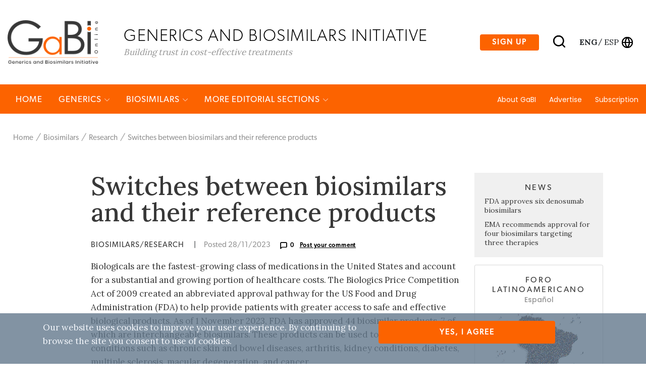

--- FILE ---
content_type: text/html; charset=utf-8
request_url: https://gabionline.net/biosimilars/research/switches-between-biosimilars-and-their-reference-products
body_size: 80600
content:
<html lang="en">
<head>
                                                    
        <title>Switches between biosimilars and their reference products</title>
    <meta name="description" content="Biologicals are the fastest-growing class of medications in the United States and account for a substantial and growing portion of healthcare costs...">
    <meta property="og:type" content="website" />
    <meta charset="UTF-8">
    <meta name="viewport" content="width=device-width, initial-scale=1, maximum-scale=1, user-scalable=no" />
    <meta name="apple-mobile-web-app-capable" content="yes" />
    <meta name="format-detection" content="telephone=no" />
    <meta name="copyright" content="Zwebb Stockholm" />
    <meta name="robots" content="index, follow" />
    <meta name="rating" content="general" />
    <link rel="preconnect" href="https://fonts.gstatic.com">
    <link href="https://fonts.googleapis.com/css2?family=Poppins:wght@400;500&display=swap" rel="stylesheet">
    <link rel="Shortcut icon" type="image/x-icon" href="/extension/zwgabi/design/gabi_online/images/favicon.ico" />
    <link rel="stylesheet" href="https://cdnjs.cloudflare.com/ajax/libs/font-awesome/5.15.3/css/all.min.css" integrity="sha512-iBBXm8fW90+nuLcSKlbmrPcLa0OT92xO1BIsZ+ywDWZCvqsWgccV3gFoRBv0z+8dLJgyAHIhR35VZc2oM/gI1w==" crossorigin="anonymous" />
    <link rel="stylesheet" type="text/css" href="https://cdnjs.cloudflare.com/ajax/libs/simple-line-icons/2.4.1/css/simple-line-icons.css" />
<link rel="stylesheet" type="text/css" href="/extension/zwgabi/design/gabi_online/stylesheets/bootstrap.min.css" />
<link rel="stylesheet" type="text/css" href="/extension/zwgabi/design/gabi_online/stylesheets/style.css" />


    
    <!-- Google tag (gtag.js) -->
    <script async src="https://www.googletagmanager.com/gtag/js?id=G-0FB5N5X6MC"></script>
    <script>
        window.dataLayer = window.dataLayer || [];
        function gtag(){dataLayer.push(arguments);}
        gtag('js', new Date());

        gtag('config', 'G-0FB5N5X6MC');
    </script>
    






























</head>
<body>                                        
<header class="header-block-main">
    <div class="top-header-wrap">
        <div class="container header_wrap">
            <div class="top-header-container position-relative">
                <div class="left-logo">
                    <a href="/">
                        <img alt="GaBi Online" src="/extension/zwgabi/design/gabi_online/images/GABI-logo-tagline@2x.png" />
                    </a>
                    <div class="logo-text-block">
                        <h2>Generics and biosimilars Initiative </h2>
                        <span>Building trust in cost-effective treatments</span>
                    </div>
                </div>
                <div class="right-block-header">
                    <ul>
                        <li>
                            <a href="#subscribe-section" class="btn btn-sign-up">Sign up</a>
                        </li>
                        <li class="search-icon">
                            <a href="#">
                                <img alt="Search" src="/extension/zwgabi/design/gabi_online/images/search.svg" />
                            </a>
                        </li>
                        <li class="language-icon">
                            <div style="margin-right: 5px;">
                                                                                                        <a class="color-inherit text-uppercase language-eng font-weight-bold" href="/switchlanguage/to/gabi_online_en/biosimilars/research/switches-between-biosimilars-and-their-reference-products">
                                        eng
                                    </a>
                                                                            <span class="m-0">/</span>
                                                                                                                                                                                <a class="color-inherit text-uppercase language-esl " href="/switchlanguage/to/gabi_online_es/biosimilars/research/switches-between-biosimilars-and-their-reference-products">
                                        esp
                                    </a>
                                                                                                                                    </div>
                            <a href="#">
                                <img alt="Globe" src="/extension/zwgabi/design/gabi_online/images/globe.svg" />
                            </a>
                        </li>





                    </ul>
                </div>
                <div class="right-block-header-toggle">
                    <a href="#">
                        <img alt="Menu" src="/extension/zwgabi/design/gabi_online/images/menu.svg" />
                    </a>
                </div>
            </div>
        </div>
    </div>
    <div class="main-menu-link-block position-relative">
        <div class="container header_wrap">
            <div class="main-menu-container">
                <div class="left-menu-items">
                    <ul>
                        <li>
                            <a href="/">Home</a>
                        </li>
                                                    <li>
                                <a href="/generics">Generics <i class="icon-arrow-down small-icons"></i></a>
                                                                <div class="submenu">
                                    <div class="container header_wrap">
                                        <div class="row">
                                                                                                                                            <div class="col-md-4 submenu-box">
                                                    <h4><a href="/generics/news">News </a></h4>
                                                    <ul>
                                                                                                                    <li>
                                                                <a href="/generics/news/fda-approves-generic-teriparatide-and-levetiracetam">FDA approves generic teriparatide and levetiracetam </a>
                                                            </li>
                                                                                                                    <li>
                                                                <a href="/generics/news/us-generics-launch-and-approval-for-dr-reddy-s-and-lupin">US generics launch and approval for Dr Reddy’s and Lupin</a>
                                                            </li>
                                                                                                                    <li>
                                                                <a href="/generics/news/five-chinese-companies-join-un-s-mpp-for-covid-19-medicines">Five Chinese companies join UN’s MPP for Covid-19 medicines</a>
                                                            </li>
                                                                                                                    <li>
                                                                <a href="/generics/news/south-korean-companies-to-make-generic-bridion-and-covid-19-drugs">South Korean companies to make generic Bridion and COVID-19 drugs</a>
                                                            </li>
                                                                                                            </ul>
                                                    <a href="/generics/news">more in Generics/News </a>
                                                </div>
                                                                                                                                                                                            <div class="col-md-4 submenu-box">
                                                    <h4><a href="/generics/research">Research </a></h4>
                                                    <ul>
                                                                                                                    <li>
                                                                <a href="/generics/research/japan-s-drug-shortage-crisis-challenges-and-policy-solutions">Japan’s drug shortage crisis: challenges and policy solutions</a>
                                                            </li>
                                                                                                                    <li>
                                                                <a href="/generics/research/saudi-fda-drug-approvals-and-gmp-inspections-trend-analysis">Saudi FDA drug approvals and GMP inspections: trend analysis</a>
                                                            </li>
                                                                                                                    <li>
                                                                <a href="/generics/research/generic-medications-in-the-lebanese-community-understanding-and-public-perception">Generic medications in the Lebanese community: understanding and public perception</a>
                                                            </li>
                                                                                                                    <li>
                                                                <a href="/generics/research/community-pharmacists-understanding-of-generic-and-biosimilar-drugs-lebanon-case-study">Community pharmacists’ understanding of generic and biosimilar drugs: Lebanon case study</a>
                                                            </li>
                                                                                                            </ul>
                                                    <a href="/generics/research">more in Generics/Research </a>
                                                </div>
                                                                                                                                                                                            <div class="col-md-4 submenu-box">
                                                    <h4><a href="/generics/general">General</a></h4>
                                                    <ul>
                                                                                                                    <li>
                                                                <a href="/generics/general/generic-drug-growth-in-brazil-and-venezuela">Generic drug growth in Brazil and Venezuela</a>
                                                            </li>
                                                                                                                    <li>
                                                                <a href="/generics/general/ema-launches-european-shortages-monitoring-platform-to-tackle-persistent-medicine-shortages">EMA launches European shortages monitoring platform to tackle persistent medicine shortages</a>
                                                            </li>
                                                                                                                    <li>
                                                                <a href="/generics/general/market-penetration-of-generic-drugs-in-mexico-and-brazil">Market penetration of generic drugs in Mexico and Brazil</a>
                                                            </li>
                                                                                                                    <li>
                                                                <a href="/generics/general/fda-releases-one-year-progress-report-for-the-generic-drug-cluster">FDA releases one-year progress report for the Generic Drug Cluster</a>
                                                            </li>
                                                                                                            </ul>
                                                    <a href="/generics/general">more in Generics/General</a>
                                                </div>
                                                                                                                                    </div>
                                    </div>
                                </div>
                                                            </li>
                                                    <li>
                                <a href="/biosimilars">Biosimilars <i class="icon-arrow-down small-icons"></i></a>
                                                                <div class="submenu">
                                    <div class="container header_wrap">
                                        <div class="row">
                                                                                                                                            <div class="col-md-4 submenu-box">
                                                    <h4><a href="/biosimilars/news">News</a></h4>
                                                    <ul>
                                                                                                                    <li>
                                                                <a href="/biosimilars/news/ema-recommends-approval-for-insulin-glargine-biosimilar-ondibta-and-denosumab-biosimilar-osqay">EMA recommends approval for insulin glargine biosimilar Ondibta and denosumab biosimilar Osqay</a>
                                                            </li>
                                                                                                                    <li>
                                                                <a href="/biosimilars/news/fda-approves-denosumab-biosimilars-osvyrti-and-jubereq-boncresa-and-oziltus">FDA approves denosumab biosimilars Osvyrti and Jubereq, Boncresa and Oziltus</a>
                                                            </li>
                                                                                                                    <li>
                                                                <a href="/biosimilars/news/fda-approves-aflibercept-biosimilar-eydenzelt-and-label-expansion-for-adalimumab-biosimilar-yuflyma">FDA approves aflibercept biosimilar Eydenzelt and label expansion for adalimumab biosimilar Yuflyma</a>
                                                            </li>
                                                                                                                    <li>
                                                                <a href="/biosimilars/news/anvisa-approves-biosimilars-for-denosumab-trastuzumab-and-aflibercept">ANVISA approves biosimilars for denosumab, trastuzumab, and aflibercept</a>
                                                            </li>
                                                                                                            </ul>
                                                    <a href="/biosimilars/news">more in Biosimilars/News</a>
                                                </div>
                                                                                                                                                                                            <div class="col-md-4 submenu-box">
                                                    <h4><a href="/biosimilars/research">Research </a></h4>
                                                    <ul>
                                                                                                                    <li>
                                                                <a href="/biosimilars/research/reaching-esg-goals-in-pharmaceutical-development">Reaching ESG goals in pharmaceutical development</a>
                                                            </li>
                                                                                                                    <li>
                                                                <a href="/biosimilars/research/what-is-the-future-for-the-us-biosimilar-interchangeability-designation">What is the future for the US biosimilar interchangeability designation</a>
                                                            </li>
                                                                                                                    <li>
                                                                <a href="/biosimilars/research/biosimilar-clinical-efficacy-studies-are-they-still-necessary">Biosimilar clinical efficacy studies: are they still necessary?</a>
                                                            </li>
                                                                                                                    <li>
                                                                <a href="/biosimilars/research/how-the-who-is-expanding-access-to-biosimilars">How the WHO is expanding access to biosimilars</a>
                                                            </li>
                                                                                                            </ul>
                                                    <a href="/biosimilars/research">more in Biosimilars/Research </a>
                                                </div>
                                                                                                                                                                                            <div class="col-md-4 submenu-box">
                                                    <h4><a href="/biosimilars/general">General</a></h4>
                                                    <ul>
                                                                                                                    <li>
                                                                <a href="/biosimilars/general/samsung-bioepis-wins-pyzchiva-case-regeneron-patent-rulings-threaten-foreign-biosimilars">Samsung Bioepis wins Pyzchiva case; Regeneron patent rulings threaten foreign biosimilars</a>
                                                            </li>
                                                                                                                    <li>
                                                                <a href="/biosimilars/general/biosimilars-approved-in-europe">Biosimilars approved in Europe</a>
                                                            </li>
                                                                                                                    <li>
                                                                <a href="/biosimilars/general/biosimilars-approved-in-the-us">Biosimilars approved in the US</a>
                                                            </li>
                                                                                                                    <li>
                                                                <a href="/biosimilars/general/biosimilars-approved-in-australia">Biosimilars approved in Australia</a>
                                                            </li>
                                                                                                            </ul>
                                                    <a href="/biosimilars/general">more in Biosimilars/General</a>
                                                </div>
                                                                                                                                    </div>
                                    </div>
                                </div>
                                                            </li>
                                                                        <li>
                            <a href="#">MORE EDITORIAL SECTIONS <i class="icon-arrow-down small-icons"></i></a>
                            <div class="submenu">
                                <div class="container header_wrap">
                                    <div class="row">
                                                                                    <div class="col-md-4 submenu-box ">
                                                <ul>
                                                                                                                                                                        <li>
                                                                <a href="/es">
                                                                    Latin American Forum
                                                                </a>
                                                            </li>
                                                                                                                                                                                                                                                                                            <li>
                                                                <a href="/non-biological-complex-drugs">Non‐Biological Complex Drugs</a>
                                                            </li>
                                                                                                                                                                                                                                                                                            <li>
                                                                <a href="/country-focus">Country Focus</a>
                                                            </li>
                                                                                                                                                            </ul>
                                            </div>
                                                                                    <div class="col-md-4 submenu-box ">
                                                <ul>
                                                                                                                                                                                                                                    <li>
                                                                <a href="/guidelines">Guidelines</a>
                                                            </li>
                                                                                                                                                                                                                                                                                            <li>
                                                                <a href="/policies-legislation">Policies &amp; Legislation</a>
                                                            </li>
                                                                                                                                                                                                                                                                                            <li>
                                                                <a href="/reports">Reports</a>
                                                            </li>
                                                                                                                                                            </ul>
                                            </div>
                                                                                    <div class="col-md-4 submenu-box ">
                                                <ul>
                                                                                                                                                                                                                                    <li>
                                                                <a href="/conferences">Conferences</a>
                                                            </li>
                                                                                                                                                                                                                                                                                            <li>
                                                                <a href="/sponsored-articles">Sponsored Articles</a>
                                                            </li>
                                                                                                                                                                                                                                                                                            <li>
                                                                <a href="/sponsored-links">Sponsored Links</a>
                                                            </li>
                                                                                                                                                            </ul>
                                            </div>
                                                                                    <div class="col-md-4 submenu-box m-auto">
                                                <ul>
                                                                                                                                                                                                                                    <li>
                                                                <a href="/pharma-news">Pharma News</a>
                                                            </li>
                                                                                                                                                            </ul>
                                            </div>
                                                                            </div>
                                </div>
                            </div>
                        </li>
                    </ul>
                </div>
                <div class="right-menu-items">
                    <ul>
                                                    <li class=""><a href="/about-gabi">About GaBI</a></li>
                                                    <li class=""><a href="/advertise">Advertise</a></li>
                                                    <li class=""><a href="/subscription">Subscription</a></li>
                                            </ul>
                </div>
            </div>
        </div>















        <div class="search" style="display: none;">
            <div class="container">
                <form method="get" action="/content/advancedsearch">
                    <input type="search" name="SearchText" placeholder="Type Keyword" />
                    <input type="hidden" name="SubTreeArray" value="2" />
                    <input type="hidden" name="SearchContentClassID[]" value="23" />
                    <input type="hidden" name="SearchContentClassID[]" value="2" />
                    <input type="hidden" name="SearchContentClassID[]" value="19" />
                    <input type="hidden" name="SearchContentClassID[]" value="28" />
                    <input type="hidden" name="SearchContentClassID[]" value="1" />
                    <input type="hidden" name="SearchContentClassID[]" value="24" />
                    <button type="submit"><img alt="Search" src="/extension/zwgabi/design/gabi_online/images/white-search.svg" /></button>
                </form>
                <ul class="search-tag">
                    <li>Search</li>
                </ul>
            </div>
        </div>
    </div>

    <div class="toggle-menu" style="display:none;">
        <a href="#" class="toggle-close"><img src="/extension/zwgabi/design/gabi_online/images/close.svg" /></a>
        <div class="left-menu-items">
            <div class="search-form">
                <form method="get" action="/content/advancedsearch">
                    <input type="search" name="SearchText" />
                    <input type="hidden" name="SubTreeArray" value="2" />
                    <input type="hidden" name="SearchContentClassID[]" value="23" />
                    <input type="hidden" name="SearchContentClassID[]" value="2" />
                    <input type="hidden" name="SearchContentClassID[]" value="19" />
                    <input type="hidden" name="SearchContentClassID[]" value="28" />
                    <input type="hidden" name="SearchContentClassID[]" value="1" />
                    <input type="hidden" name="SearchContentClassID[]" value="24" />
                    <button type="submit"><img alt="Search" src="/extension/zwgabi/design/gabi_online/images/search.svg" /></button>
                </form>
            </div>
            <ul>
                                    <li>
                        <a href="/generics">Generics</a>
                                                <ul>
                                                            <li><a href="/generics/general">General</a></li>
                                                            <li><a href="/generics/news">News </a></li>
                                                            <li><a href="/generics/research">Research </a></li>
                                                    </ul>
                                            </li>
                                    <li>
                        <a href="/biosimilars">Biosimilars</a>
                                                <ul>
                                                            <li><a href="/biosimilars/general">General</a></li>
                                                            <li><a href="/biosimilars/news">News</a></li>
                                                            <li><a href="/biosimilars/research">Research </a></li>
                                                    </ul>
                                            </li>
                                <li>
                    <a href="#">MORE EDITORIAL SECTIONS</a>
                    <ul>
                                                                                                                                                <li>
                                    <a href="/non-biological-complex-drugs">Non‐Biological Complex Drugs</a>
                                </li>
                                                                                                                <li>
                                    <a href="/country-focus">Country Focus</a>
                                </li>
                                                                                                                <li>
                                    <a href="/guidelines">Guidelines</a>
                                </li>
                                                                                                                <li>
                                    <a href="/policies-legislation">Policies &amp; Legislation</a>
                                </li>
                                                                                                                <li>
                                    <a href="/reports">Reports</a>
                                </li>
                                                                                                                <li>
                                    <a href="/conferences">Conferences</a>
                                </li>
                                                                                                                <li>
                                    <a href="/sponsored-articles">Sponsored Articles</a>
                                </li>
                                                                                                                <li>
                                    <a href="/sponsored-links">Sponsored Links</a>
                                </li>
                                                                                                                <li>
                                    <a href="/pharma-news">Pharma News</a>
                                </li>
                                                                        </ul>
                </li>
                <li>
                    <ul>
                                                    <li><a href="/about-gabi">About GaBI</a></li>
                                                    <li><a href="/advertise">Advertise</a></li>
                                                    <li><a href="/subscription">Subscription</a></li>
                                            </ul>
                </li>
                <li>
                    <ul>
                                                    <li>
                                <a class="link-active"                                   href="/switchlanguage/to/gabi_online_en/biosimilars/research/switches-between-biosimilars-and-their-reference-products">
                                    Global <span>English</span>
                                </a>
                            </li>
                                                    <li>
                                <a                                    href="/switchlanguage/to/gabi_online_es/biosimilars/research/switches-between-biosimilars-and-their-reference-products">
                                    Latin America <span>Español</span>
                                </a>
                            </li>
                                            </ul>
                </li>
                <li>
                    <a target="_blank" href="https://be.linkedin.com/company/generics-and-biosimilars-initiative" class="mr-2"><img alt="linkedin" src="/extension/zwgabi/design/gabi_online/images/linkedin.png" /></a>
                    <a target="_blank" href="https://www.facebook.com/GaBI-Generics-and-Biosimilars-Initiative-213582495344337" class="mr-2"><img alt="facebook" src="/extension/zwgabi/design/gabi_online/images/facebook.png" /></a>
                    <a target="_blank" href="https://twitter.com/GaBIOnline_"><img alt="twitter" src="/extension/zwgabi/design/gabi_online/images/twitter.png" /></a>
                </li>
            </ul>
        </div>
    </div>
</header>

                                    <div class="header_wrap">
    <div class="breadcrum-wrapper">
        <ul>
                                            <li><a href="/">Home</a></li>
                                                            <li><a href="/biosimilars">Biosimilars</a></li>
                                                            <li><a href="/biosimilars/research">Research </a></li>
                                        <li><a href="#">Switches between biosimilars and their reference products</a></li>
        </ul>
    </div>
</div>

<div class="container pb-5 mt-5">
    <div class="row">
        <div class="col-lg-1"></div>
        <div class="col-md-8 blog-detail">
            <h2>Switches between biosimilars and their reference products</h2>
            <h6>
                <span class="text-uppercase biosimilars-news">
                    Biosimilars/Research                 </span>
                <span class="md-hide">|</span>
                <span class="posted-date">Posted 28/11/2023</span>
                <span class="posted-commet">
                    <img alt="post-comment" src="/extension/zwgabi/design/gabi_online/images/message-square.svg" />0
                                            <span class="ml-2">
                            <a href="#postComment">Post your comment</a>
                        </span>
                                    </span>
            </h6>
            <div class="post-text-img">
                
<p>Biologicals are the fastest-growing class of medications in the United States and account for a substantial and growing portion of healthcare costs. The Biologics Price Competition Act of 2009 created an abbreviated approval pathway for the US Food and Drug Administration (FDA) to help provide patients with greater access to safe and effective biological products. As of&nbsp;1 November 2023, FDA has approved 44 biosimilar products, 7 of which are interchangeable biosimilars. These products can be used to treat many conditions such as chronic skin and bowel diseases, arthritis, kidney conditions, diabetes, multiple sclerosis, macular degeneration, and cancer.</p>            </div>
            <div class="body-content">
                                    <div class="post-text-img d-flex float-right justify-content-end m-0 pl-3 pb-2 pt-2">
                        

    
        
    
                                                                                                                                            <img src="/var/gabi/storage/images/media/images/switching-mab-pfizer-v18k30/55443-1-eng-GB/Switching-mAb-Pfizer-V18K30_large.png" width="300" height="157"  style="border: 0px  ;" alt="Switching mAb Pfizer V18K30" title="Switching mAb Pfizer V18K30" />
            
    
    
                        </div>
                                
<p>Despite the rigorous requirements for comparative structural and functional analytical characterization data and one or more clinical studies that demonstrate a proposed biosimilar is highly similar to and has no clinically meaningful differences from the reference product, concerns of immune system mediated safety events associated with switching between biosimilars and their reference products persist. &nbsp;</p><p>Switching between biosimilars and reference products has been addressed in FDA guidance [1, 2]. As part of the demonstration of biosimilarity, a clinical immunogenicity assessment is expected to evaluate potential differences in immune responses and in some instances whether <i>a single cross-over from the reference product to the proposed biosimilar would result in a major risk in terms of hypersensitivity, immunogenicity, or other reactions</i> [1]. For interchangeable biosimilars, FDA guidance states that applications <i>generally will include data from a switching study or studies and FDA anticipates that the data will be useful in assessing the risk, in terms of safety and diminished efficacy, of alternating or switching between the products</i> [2].</p><p>Since the publication of these FDA guidances, experience with biosimilars and interchangeable biosimilars has increased considerably. While switching of biosimilars has been addressed in descriptive reviews, statistical methods have not been employed in a definitive fashion. This systematic review and meta-analysis [3] includes all of the identified randomized studies with one or more switches of biosimilars that were approved by FDA. Randomized controlled studies and their extension studies containing a switch treatment period (STP) to or from a biosimilar and its corresponding reference biological were identified from publicly available information maintained by FDA. These findings were augmented with data from peer-reviewed publications containing information not captured in FDA reviews. Forty-four STPs were identified from 31 unique studies for 21 different biosimilars. Data were extracted and synthesized according to PRISMA guidelines.</p><p>Meta-analyses were conducted to estimate the overall risk difference across studies. A total of 5,252 patients who were switched to or from a biosimilar and its reference biological&nbsp;were identified and 5,770 patients who served as no switch controls. Safety data, &nbsp;including deaths, serious adverse events, and treatment discontinuation, showed an overall risk difference (95% CI) of -0.00 (-0.00, 0.00), 0.00 (-0.01, 0.01), -0.00 (-0.01, 0.00), respectively, across STPs. Immunogenicity data showed a similar incidence of anti-drug antibodies and neutralizing antibodies in patients within a STP who were switched to or from a biosimilar to its reference biological&nbsp;and patients who were not switched. Immune related adverse events such as anaphylaxis, hypersensitivity reactions, and injections site reactions were similar in switched and non-switched patients.</p><p>Safety and immunological concerns with switching between a biosimilar and its reference product, once or multiple times, have not been demonstrated in controlled clinical studies for FDA-approved biosimilars. This work adds to the growing body of evidence that switching between biosimilars and their corresponding reference products has not been associated with a greater risk of immunogenicity or safety concerns and is expected to reassure patients and their care providers. Regulatory recommendations on the need for studies with switches as part of the demonstration of biosimilarity and interchangeability are under review.&nbsp;</p><p>
<i>Conflict of interest</i><br /><i>The authors of the research paper [3] declared that there were no conflicts of interest.</i></p><p><i>Abstracted by Dr Sarah Schrieber, PharmD, Office of Therapeutic Biologics and Biosimilars, Center for Drug Evaluation and Research, U.S. Food and Drug Administration.</i></p><p>
<b>Editor’s comment</b><br />Readers interested to learn more about&nbsp;biosimilars switching studies&nbsp;are invited to visit&nbsp;<a href="http://www.gabi-journal.net/" target="_blank">www.gabi-journal.net</a>&nbsp;to view the following manuscript published in&nbsp;<i>GaBI Journal</i>:&nbsp;</p><p><a href="http://gabi-journal.net/no-need-for-systematic-switch-studies-to-demonstrate-interchangeability-of-biosimilars.html" target="_blank">No need for systematic switch studies to demonstrate interchangeability of biosimilars</a></p><p><i>GaBI Journal&nbsp;</i>is indexed in Embase, Scopus, Emerging Sources Citation Index and&nbsp;<a href="http://gabi-journal.net/gabi-journal/about-gabi-journal/indexation" target="_blank">more</a>.&nbsp;</p><p>Readers interested in contributing a research or perspective paper to&nbsp;<i>GaBI Journal</i>&nbsp;– an independent, peer reviewed academic journal –&nbsp;please send us your submission <a href="mailto:editorial@gabi-journal.net?subject=Submit%20a%20manuscript%20to%20GaBI%20Journal" target="_blank">here</a>.</p><p>
<b><i>GaBI Journal</i></b><b>&nbsp;Citation Impact</b><br />2.2 –&nbsp;<a href="https://www.scopus.com/sourceid/21100790774" target="_blank">CiteScore&nbsp;</a>2021 (calculated on 5 May 2022)</p><p><a href="mailto:editorial@gab-journal.net?subject=Submit%20a%20manuscript%20to%20GaBI%20Journal" target="_blank">Submit</a>&nbsp;a manuscript to&nbsp;<i>GaBI Journal</i></p><p>
<b>Related articles</b><br /><a href="https://gabionline.net/policies-legislation/cms-proposes-allowing-part-d-plans-to-switch-biologicals-to-non-interchangeable-biosimilars" target="_blank">CMS proposes allowing Part D plans to switch biologicals to non-interchangeable biosimilars</a></p><p><a href="https://gabionline.net/guidelines/fda-issues-draft-guidance-on-biosimilars-and-interchangeable-biosimilars-labelling" target="_blank">FDA issues draft guidance on biosimilars and interchangeable biosimilars labelling</a></p><table class="renderedtable" border="1" cellpadding="2" cellspacing="0" width="730px" style="width: 730px"><tr><td width="730" valign="top" style="vertical-align: top">  <p>
<b>LATIN AMERICAN FORUM</b><br />The new section of the ‘Latin American Forum’ on GaBI has been launched. The objective of this new section is to provide you with all the latest news and updates on developments of generic and biosimilar medicines in Latin America in Spanish.</p><p>View the latest headline article:&nbsp;<a href="https://gabionline.net/es/noticias-farmaceuticas/resultados-del-ensayo-de-fase-iii-del-producto-bioterapeutico-similar-ocrelizumab-de-cinnagen" target="_blank">Resultados del ensayo de fase III del producto bioterapéutico similar ocrelizumab de CinnaGen</a></p><p><a href="https://gabionline.net/es" target="_blank">Browse</a>&nbsp;the news in the Latin American Forum!</p><p><a href="mailto:editorial@gabionline.net?subject=Sign-up%20for%20the%20GaBI%20Latin%20American%20Forum%20newsletter" target="_blank">Register</a>&nbsp;to receive the GaBI Latin American Forum newsletter.&nbsp;<a href="https://gabionline.net/content/tipafriend/2" target="_blank">Inform</a>&nbsp;colleagues and friends of this new initiative.</p><p>
<b>FORO LATINOAMERICANO</b><br />Se ha lanzado la nueva sección del ‘Foro Latinoamericano’ sobre GaBI. El objetivo de esta nueva sección es brindarle las últimas noticias y actualizaciones sobre desarrollos de medicamentos genéricos y biosimilares en América Latina en español.</p><p>Ver el último artículo de cabecera:&nbsp;<a href="https://gabionline.net/es/noticias-farmaceuticas/resultados-del-ensayo-de-fase-iii-del-producto-bioterapeutico-similar-ocrelizumab-de-cinnagen" target="_blank">Resultados del ensayo de fase III del producto bioterapéutico similar ocrelizumab de CinnaGen</a></p><p>!<a href="https://gabionline.net/es" target="_blank">Explore</a>&nbsp;las noticias en el Foro Latinoamericano!</p><p><a href="mailto:editorial@gabionline.net?subject=Reg%C3%ADstrese%20en%20el%20bolet%C3%ADn%20GaBI%20Latin%20American%20Forum%20" target="_blank">Regístrese</a>&nbsp;para recibir el boletín informativo&nbsp;GaBI Foro&nbsp;Latinoamericano.&nbsp;<a href="https://gabionline.net/es/content/tipafriend/2" target="_blank">Informe</a>&nbsp;a colegas y amigos sobre esta nueva iniciativa.&nbsp;</p>
  </td>
</tr>
</table>
<p>&nbsp;</p><p>
<b>References</b><br />
1.&nbsp;&nbsp;&nbsp;Guidance for Industry: Scientific Considerations in Demonstrating Biosimilarity to a Reference Product (May 2019) found at: https://www.fda.gov/media/82647/download<br />
2.&nbsp;&nbsp;&nbsp;Guidance for Industry: Considerations in Demonstrating Interchangeability with a Reference Product (May 2019) found at: https://www.fda.gov/media/124907/download<br />3.&nbsp;&nbsp;&nbsp;Herndon TM, Ausin C, Brahme NN, Schrieber SJ, Luo M, Andrada FC, Kim C, Sun W, Zhou L, Grosser S, Yim S, Ricci MS. Safety outcomes when switching between biosimilars and reference biologics: A systematic review and meta-analysis. PLoS One. 2023;18(10):e0292231.</p><p><i>Permission granted to reproduce for personal and non-commercial use only. All other&nbsp;reproduction, copy or reprinting of all or part of any ‘Content’ found on this website is strictly prohibited without the prior consent of the publisher. Contact the&nbsp;<a href="mailto:ltang@gabionline.net" target="_blank">publisher</a>&nbsp;to obtain permission before redistributing.</i></p><p><i>Copyright – Unless otherwise stated all contents of this website are © 2023 Pro Pharma Communications International. All Rights Reserved.</i></p>                            </div>
                            <div class="row comments-row" id="postComment">
                    <div class="col-6">
                        <h6>
                        <span class="posted-commet">
                            <img alt="comment icon" src="/extension/zwgabi/design/gabi_online/images/message-square.svg" />
                            <span class="text-uppercase">Comments (0)</span>
                        </span>
                        </h6>
                    </div>
                    <div class="col-6">
                        <h6 class="text-right">
                        <span class="posted-commet commet-btn">
                            <span class="ml-2 text-uppercase">Post your comment</span>
                        </span>
                        </h6>
                    </div>
                </div>
                <div class="post-form" style="display: none;">
                    <h3>Post your comment</h3>
                    <span class="close-form">
                        <img alt="close comment form" src="/extension/zwgabi/design/gabi_online/images/close.svg" />
                    </span>
                    <form method="post" action="/comment/add">
                        <label for="149">Subject*</label>
                            <input id="149" type="text" name="subject" />
                                            <label for="150">Author*</label>
                            <input id="150" type="text" name="author" />
                                            <label for="151">Message*</label>
                            <textarea id="151" rows="6" name="message"></textarea>
                            <label>*required field</label>
    <span class="d-none"
          data-form-input
          data-name="ContentNodeID"
          data-value="12478"
          data-type="hidden"></span>
    <span class="d-none"
          data-form-input
          data-name="ContentObjectID"
          data-value="16276"
          data-type="hidden"></span>
    <span class="d-none"
          data-form-input
          data-name="ViewMode"
          data-value="full"
          data-type="hidden"></span>
    <input type="submit" name="ActionCollectInformation" value="Publish" />
</form>
                </div>
                <div class="commet-list">
                                    </div>
                    </div>
        <div class="col-lg-3 col-md-4 blog-detail-side">
                                                                    <div class="box-content">
                        <h6>News</h6>
                                                    <p><a href="/biosimilars/news/fda-approves-six-denosumab-biosimilars">FDA approves six denosumab biosimilars</a></p>
                                                    <p><a href="/biosimilars/news/ema-recommends-approval-for-four-biosimilars-targeting-three-therapies">EMA recommends approval for four biosimilars targeting three therapies</a></p>
                                            </div>
                                                                                    <div class="box-content-img">
                        <a href="/es">
                            <h6>Foro latinoamericano</h6>
                            <div class="country">Español</div>
                            <img alt="map" src="/extension/zwgabi/design/gabi_online/images/map.jpg" />
                            <img alt="logo" width="100" src="/extension/zwgabi/design/gabi_online/images/GABI-logo-tagline@2x.png" />
                        </a>
                    </div>
                                                                                    <div class="box-content">
                        <h6>General</h6>
                                                    <p><a href="/biosimilars/general/samsung-bioepis-wins-pyzchiva-case-regeneron-patent-rulings-threaten-foreign-biosimilars">Samsung Bioepis wins Pyzchiva case; Regeneron patent rulings threaten foreign biosimilars</a></p>
                                                    <p><a href="/biosimilars/general/chinese-biosimilars-go-global-growth-partnerships-and-challenges">Chinese biosimilars go global: growth, partnerships, and challenges</a></p>
                                            </div>
                                                            <div class="box-content">
                <h6>Most viewed articles</h6>
                                    <p><a href="/about-gabi">About GaBI</a></p>
                                    <p><a href="/reports/The-best-selling-biotechnology-drugs-of-2008-the-next-biosimilars-targets">The best selling biotechnology drugs of 2008: the next biosimilars targets</a></p>
                                    <p><a href="/guidelines/Global-biosimilars-guideline-development-EGA-s-perspective">Global biosimilars guideline development – EGA’s perspective</a></p>
                                    <p><a href="/guidelines/EU-guidelines-for-biosimilars">EU guidelines for biosimilars</a></p>
                            </div>
            <div class="box-content">
                <h6>Related content</h6>
                                    <p><a href="/biosimilars/research/reaching-esg-goals-in-pharmaceutical-development">Reaching ESG goals in pharmaceutical development</a></p>
                                    <p><a href="/biosimilars/research/what-is-the-future-for-the-us-biosimilar-interchangeability-designation">What is the future for the US biosimilar interchangeability designation</a></p>
                                    <p><a href="/biosimilars/research/biosimilar-clinical-efficacy-studies-are-they-still-necessary">Biosimilar clinical efficacy studies: are they still necessary?</a></p>
                                    <p><a href="/biosimilars/research/how-the-who-is-expanding-access-to-biosimilars">How the WHO is expanding access to biosimilars</a></p>
                            </div>
        </div>
    </div>
</div>    <div class="header_wrap articles-section column-4 mb-6">
        <div class="container">
            <div class="row position-relative">
                <div class="bv-title">Related content</div>
                <div class="col-lg-1 hide-offset"></div>
                                    <div class="col-lg-3 col-md-4 maxwidth-260 articles-blog-wrap d-flex align-self-stretch">
                        <div class="articles-blog d-flex flex-column">
                            <h5><a href="/biosimilars/research/reaching-esg-goals-in-pharmaceutical-development">Reaching ESG goals in pharmaceutical development</a></h5>
                            <div class="article-blog-image">
                                                                    

    
        
    
                                                                                                                                            <img src="/var/gabi/storage/images/media/images/esg3/168602-1-eng-GB/esg3_large.jpg" width="300" height="300"  style="border: 0px  ;" alt="ESG3" title="ESG3" />
            
    
    
                                                                </div>
                            <h6>
                                <span class="text-uppercase biosimilars-news">
                                                                            Biosimilars/Research 
                                                                    </span>
                                <span class="posted-date">Posted 10/06/2025</span>
                            </h6>
                        </div>
                    </div>
                                    <div class="col-lg-3 col-md-4 maxwidth-260 articles-blog-wrap d-flex align-self-stretch">
                        <div class="articles-blog d-flex flex-column">
                            <h5><a href="/biosimilars/research/what-is-the-future-for-the-us-biosimilar-interchangeability-designation">What is the future for the US biosimilar interchangeability designation</a></h5>
                            <div class="article-blog-image">
                                                                    

    
        
    
                                                                                                                                            <img src="/var/gabi/storage/images/media/images/interchangeability-v18k30/56779-1-eng-GB/Interchangeability-V18K30_large.jpg" width="300" height="188"  style="border: 0px  ;" alt="Interchangeability V18K30" title="Interchangeability V18K30" />
            
    
    
                                                                </div>
                            <h6>
                                <span class="text-uppercase biosimilars-news">
                                                                            Biosimilars/Research 
                                                                    </span>
                                <span class="posted-date">Posted 05/06/2025</span>
                            </h6>
                        </div>
                    </div>
                                    <div class="col-lg-3 col-md-4 maxwidth-260 articles-blog-wrap d-flex align-self-stretch">
                        <div class="articles-blog d-flex flex-column">
                            <h5><a href="/biosimilars/research/biosimilar-clinical-efficacy-studies-are-they-still-necessary">Biosimilar clinical efficacy studies: are they still necessary?</a></h5>
                            <div class="article-blog-image">
                                                                    

    
        
    
                                                                                                                                            <img src="/var/gabi/storage/images/media/images/clinical-trial-painsa-v21f04/86884-1-eng-GB/Clinical-trial-PainSA-V21F04_large.png" width="300" height="300"  style="border: 0px  ;" alt="Clinical trial PainSA V21F04" title="Clinical trial PainSA V21F04" />
            
    
    
                                                                </div>
                            <h6>
                                <span class="text-uppercase biosimilars-news">
                                                                            Biosimilars/Research 
                                                                    </span>
                                <span class="posted-date">Posted 27/05/2025</span>
                            </h6>
                        </div>
                    </div>
                                    <div class="col-lg-3 col-md-4 maxwidth-260 articles-blog-wrap d-flex align-self-stretch">
                        <div class="articles-blog d-flex flex-column">
                            <h5><a href="/biosimilars/research/how-the-who-is-expanding-access-to-biosimilars">How the WHO is expanding access to biosimilars</a></h5>
                            <div class="article-blog-image">
                                                                    

    
        
    
                                                                                                                                            <img src="/var/gabi/storage/images/media/images/16704526_l/51918-1-eng-GB/16704526_l_large.jpg" width="280" height="300"  style="border: 0px  ;" alt="16704526_l" title="16704526_l" />
            
    
    
                                                                </div>
                            <h6>
                                <span class="text-uppercase biosimilars-news">
                                                                            Biosimilars/Research 
                                                                    </span>
                                <span class="posted-date">Posted 11/04/2025</span>
                            </h6>
                        </div>
                    </div>
                            </div>
        </div>
    </div><div class="header_wrap articles-section column-4 mb-6">
    <div class="container">
        <div class="row position-relative">
            <div class="bv-title">Most viewed articles</div>
            <div class="col-lg-1 hide-offset"></div>
                            <div class="col-lg-3 col-md-4 maxwidth-260 articles-blog-wrap d-flex align-self-stretch">
                    <div class="articles-blog d-flex flex-column">
                        <h5><a href="/about-gabi">About GaBI</a></h5>
                        <div class="article-blog-image">
                                                    </div>
                        <h6>
                            <span class="text-uppercase biosimilars-news">
                                                                    Home/About GaBI
                                                            </span>
                            <span class="posted-date">Posted 05/08/2009</span>
                        </h6>
                    </div>
                </div>
                            <div class="col-lg-3 col-md-4 maxwidth-260 articles-blog-wrap d-flex align-self-stretch">
                    <div class="articles-blog d-flex flex-column">
                        <h5><a href="/reports/The-best-selling-biotechnology-drugs-of-2008-the-next-biosimilars-targets">The best selling biotechnology drugs of 2008: the next biosimilars targets</a></h5>
                        <div class="article-blog-image">
                                                            

    
        
    
                                                                                                                                            <img src="/var/gabi/storage/images/media/images/picture09/2207-2-eng-GB/picture09_large.jpg" width="198" height="300"  style="border: 0px  ;" alt="picture09" title="picture09" />
            
    
    
                                                        </div>
                        <h6>
                            <span class="text-uppercase biosimilars-news">
                                                                    Home/Reports
                                                            </span>
                            <span class="posted-date">Posted 14/10/2009</span>
                        </h6>
                    </div>
                </div>
                            <div class="col-lg-3 col-md-4 maxwidth-260 articles-blog-wrap d-flex align-self-stretch">
                    <div class="articles-blog d-flex flex-column">
                        <h5><a href="/guidelines/Global-biosimilars-guideline-development-EGA-s-perspective">Global biosimilars guideline development – EGA’s perspective</a></h5>
                        <div class="article-blog-image">
                                                            

    
        
    
                                                                                                                                            <img src="/var/gabi/storage/images/media/images/picture07/1223-3-eng-GB/picture07_large.jpg" width="198" height="300"  style="border: 0px  ;" alt="picture07" title="picture07" />
            
    
    
                                                        </div>
                        <h6>
                            <span class="text-uppercase biosimilars-news">
                                                                    Home/Guidelines
                                                            </span>
                            <span class="posted-date">Posted 28/09/2009</span>
                        </h6>
                    </div>
                </div>
                            <div class="col-lg-3 col-md-4 maxwidth-260 articles-blog-wrap d-flex align-self-stretch">
                    <div class="articles-blog d-flex flex-column">
                        <h5><a href="/guidelines/EU-guidelines-for-biosimilars">EU guidelines for biosimilars</a></h5>
                        <div class="article-blog-image">
                                                            

    
        
    
                                                                                                                                            <img src="/var/gabi/storage/images/media/images/ema-logo-1-v13c15/17306-3-eng-GB/EMA-logo-1-V13C15_large.png" width="300" height="300"  style="border: 0px  ;" alt="EMA logo 1 V13C15" title="EMA logo 1 V13C15" />
            
    
    
                                                        </div>
                        <h6>
                            <span class="text-uppercase biosimilars-news">
                                                                    Home/Guidelines
                                                            </span>
                            <span class="posted-date">Posted 08/10/2010</span>
                        </h6>
                    </div>
                </div>
                    </div>
    </div>
</div>

<div class="footer-subscribe" id="subscribe-section">
    <div class="share-top-section">
        <div class="row">
            <div class="col-sm-6 share-top-section-colum position-relative">
                <input type="checkbox" id="shareBtn">
                <label for="shareBtn" class="share-btn">
                    <img alt="share" src="/extension/zwgabi/design/gabi_online/images/share.png" /> SHARE
                    <a target="_blank" href="https://twitter.com/intent/tweet?text=Switches+between+biosimilars+and+their+reference+products&url=https://gabionline.net/biosimilars/research/switches-between-biosimilars-and-their-reference-products"><span class="fab fa-twitter"></span></a>
                    <a target="_blank" href="https://www.facebook.com/sharer/sharer.php?u=https://gabionline.net/biosimilars/research/switches-between-biosimilars-and-their-reference-products"><span class="fab fa-facebook"></span></a>

                    <a target="_blank" href="https://www.linkedin.com/sharing/share-offsite/?url=https://gabionline.net/biosimilars/research/switches-between-biosimilars-and-their-reference-products"><span class="fab fa-linkedin"></span></a>
                </label>
            </div>
            <div class="col-sm-6 share-top-section-colum text-right">
                <a href="#" class="top">TOP <img alt="back to top" src="/extension/zwgabi/design/gabi_online/images/arrow-up.png" /></a>
            </div>
        </div>
    </div>
    <div class="container">
        <div class="row">
            <div class="col-md-4 footer-logo">
                <img alt="logo" src="/extension/zwgabi/design/gabi_online/images/white-logo.png" />
            </div>
            <div class="col-lg-5 col-md-8">
                
<p>Sign up today for the weekly briefing on the latest developments in generic and biosimilar medicines!</p>                <form method="post" action="/content/action">
                    <div class="email-content">
                        <input class="box" type="text" size="20" name="ContentObjectAttribute_data_text_1802" value="" />                        <input type="submit" name="ActionCollectInformation" value="SUBSCRIBE" />
                    </div>
                    <div class="policy-check">
                        <input type="checkbox" name="ContentObjectAttribute_data_boolean_87022"  />                        <span>Yes, I want to receive email newsletters. I can unsubscribe at any time. Please note our <a href="http://gabionline.net/Privacy-Policy">Privacy Policy</a>.</span>
                    </div>
                    <span class="d-none"
                          data-form-input
                          data-name="RedirectURI"
                          data-value="/biosimilars/research/switches-between-biosimilars-and-their-reference-products"
                          data-type="hidden"></span>
                    <span class="d-none"
                          data-form-input
                          data-name="ContentNodeID"
                          data-value="232"
                          data-type="hidden"></span>
                    <span class="d-none"
                          data-form-input
                          data-name="ContentObjectID"
                          data-value="309"
                          data-type="hidden"></span>
                    <span class="d-none"
                          data-form-input
                          data-name="ViewMode"
                          data-value="full"
                          data-type="hidden"></span>
                </form>
            </div>
        </div>
    </div>
</div>    
<footer class="sitefooter">
    <div class="container">
        <div class="row ftop">
            <div class="col-md-12 text-center">
                <h2>Generics and biosimilars Initiative</h2>
                <p>Building trust in cost-effective treatments
                </p>
            </div>
        </div>
        <div class="row fmiddle">
            <div class="col-lg-2 col-md-4 footer-column">
                <ul>
                                            <li>
                            <a class="link-active"                               href="/switchlanguage/to/gabi_online_en/biosimilars/research/switches-between-biosimilars-and-their-reference-products">
                                Global <span>English</span>
                            </a>
                        </li>
                                            <li>
                            <a                                href="/switchlanguage/to/gabi_online_es/biosimilars/research/switches-between-biosimilars-and-their-reference-products">
                                Latin America <span>Español</span>
                            </a>
                        </li>
                                    </ul>
            </div>
                                            <div class="col-lg-2 col-md-4 footer-column">
                    <ul>
                        <li><a href="/generics">Generics</a></li>
                                                    <li><a href="/generics/general">General</a></li>
                                                    <li><a href="/generics/news">News </a></li>
                                                    <li><a href="/generics/research">Research </a></li>
                                            </ul>
                </div>
                                                            <div class="col-lg-2 col-md-4 footer-column">
                    <ul>
                        <li><a href="/biosimilars">Biosimilars</a></li>
                                                    <li><a href="/biosimilars/general">General</a></li>
                                                    <li><a href="/biosimilars/news">News</a></li>
                                                    <li><a href="/biosimilars/research">Research </a></li>
                                            </ul>
                </div>
                                                        <div class="col-lg-2 col-md-4 footer-column">
                    <ul>
                                                    <li><a href="/non-biological-complex-drugs">Non‐Biological Complex Drugs</a></li>
                                                    <li><a href="/country-focus">Country Focus</a></li>
                                                    <li><a href="/guidelines">Guidelines</a></li>
                                                    <li><a href="/policies-legislation">Policies &amp; Legislation</a></li>
                                                    <li><a href="/reports">Reports</a></li>
                                            </ul>
                </div>
                            <div class="col-lg-2 col-md-4 footer-column">
                    <ul>
                                                    <li><a href="/conferences">Conferences</a></li>
                                                    <li><a href="/sponsored-articles">Sponsored Articles</a></li>
                                                    <li><a href="/sponsored-links">Sponsored Links</a></li>
                                                    <li><a href="/pharma-news">Pharma News</a></li>
                                                    <li><a href="/Useful-Links">Useful Links</a></li>
                                            </ul>
                </div>
                        <div class="col-lg-2 col-md-4 footer-column">
                <ul>
                                            <li><a href="/about-gabi">About GaBI</a></li>
                                            <li><a href="/subscription">Subscription</a></li>
                                        <li>
                        <a target="_blank" href="https://be.linkedin.com/company/generics-and-biosimilars-initiative" class="mr-2"><img alt="linkedin" src="/extension/zwgabi/design/gabi_online/images/linkedin.png" /></a>
                        <a target="_blank" href="https://www.facebook.com/GaBI-Generics-and-Biosimilars-Initiative-213582495344337" class="mr-2"><img alt="facebook" src="/extension/zwgabi/design/gabi_online/images/facebook.png" /></a>
                        <a target="_blank" href="https://twitter.com/GaBIOnline_"><img alt="twitter" src="/extension/zwgabi/design/gabi_online/images/twitter.png" /></a>
                    </li>
                </ul>
            </div>
        </div>
        <div class="row fbottom">
            <div class="col-md-12 text-center">
                <ul>
                    <li><a href="/">Home</a></li>
                                            <li><a href="/privacy-policy">Privacy Policy</a></li>
                                            <li><a href="/terms-conditions">Terms &amp; Conditions</a></li>
                                            <li><a href="/disclaimer">Disclaimer</a></li>
                                            <li><a href="/copyright">Copyright</a></li>
                                            <li><a href="/contact">Contact</a></li>
                                            <li><a href="/Useful-Links">Useful Links</a></li>
                                        <li>
                        <a href="/content/tipafriend/2">Refer GaBI Online to a colleague</a>
                    </li>
                </ul>
                <p>
                    © 2026 Generics and Biosimilars Initiative (GaBI)   All Rights Reserved
                    <span>Designed by <a href="https://www.zwebb.com" target="_blank">Zwebb</a>. Powered by IBEXA™</span>
                </p>
            </div>
        </div>
    </div>
</footer>
<script type="text/javascript" src="/extension/zwgabi/design/gabi_online/javascript/js.cookie.js" charset="utf-8"></script>


<div id="cookie-disclaimer">
    <div class="container">
        <div class="row">
            <div class="col-sm-7">
                <p>Our website uses cookies to improve your user experience. By continuing to browse the site you consent to use of cookies.</p>
            </div>
            <div class="col-sm-push-1 col-sm-4">
                <button class="btn btn-app-primary btn-block">Yes, I agree</button>
            </div>
        </div>
    </div>
</div>

<script type="text/javascript" src="/extension/ezjscore/design/standard/javascript/jquery-1.10.2.min.js" charset="utf-8"></script>
<script type="text/javascript">

(function($) {
    var _rootUrl = '/', _serverUrl = _rootUrl + 'ezjscore/', _seperator = '@SEPERATOR$',
        _prefUrl = _rootUrl + 'user/preferences';

    // FIX: Ajax is broken on IE8 / IE7 on jQuery 1.4.x as it's trying to use the broken window.XMLHttpRequest object
    if ( window.XMLHttpRequest && window.ActiveXObject )
        $.ajaxSettings.xhr = function() { try { return new window.ActiveXObject('Microsoft.XMLHTTP'); } catch(e) {} };

    // (static) jQuery.ez() uses jQuery.post() (Or jQuery.get() if post paramer is false)
    //
    // @param string callArgs
    // @param object|array|string|false post Optional post values, uses get request if false or undefined
    // @param function Optional callBack
    function _ez( callArgs, post, callBack )
    {
        callArgs = callArgs.join !== undefined ? callArgs.join( _seperator ) : callArgs;
        var url = _serverUrl + 'call/';
        if ( post )
        {
            var _token = '', _tokenNode = document.getElementById('ezxform_token_js');
            if ( _tokenNode ) _token = _tokenNode.getAttribute('title');
            if ( post.join !== undefined )// support serializeArray() format
            {
                post.push( { 'name': 'ezjscServer_function_arguments', 'value': callArgs } );
                post.push( { 'name': 'ezxform_token', 'value': _token } );
            }
            else if ( typeof(post) === 'string' )// string
            {
                post += ( post ? '&' : '' ) + 'ezjscServer_function_arguments=' + callArgs + '&ezxform_token=' + _token;
            }
            else // object
            {
                post['ezjscServer_function_arguments'] = callArgs;
                post['ezxform_token'] = _token;
            }
            return $.post( url, post, callBack, 'json' );
        }
        return $.get( url + encodeURIComponent( callArgs ), {}, callBack, 'json' );
    };
    _ez.url = _serverUrl;
    _ez.root_url = _rootUrl;
    _ez.seperator = _seperator;
    $.ez = _ez;

    $.ez.setPreference = function( name, value )
    {
        var param = {'Function': 'set_and_exit', 'Key': name, 'Value': value};
            _tokenNode = document.getElementById( 'ezxform_token_js' );
        if ( _tokenNode )
            param.ezxform_token = _tokenNode.getAttribute( 'title' );

        return $.post( _prefUrl, param );
    };

    // Method version, for loading response into elements
    // NB: Does not use json (not possible with .load), so ezjscore/call will return string
    function _ezLoad( callArgs, post, selector, callBack )
    {
        callArgs = callArgs.join !== undefined ? callArgs.join( _seperator ) : callArgs;
        var url = _serverUrl + 'call/';
        if ( post )
        {
            post['ezjscServer_function_arguments'] = callArgs;
            post['ezxform_token'] = jQuery('#ezxform_token_js').attr('title');
        }
        else
            url += encodeURIComponent( callArgs );

        return this.load( url + ( selector ? ' ' + selector : '' ), post, callBack );
    };
    $.fn.ez = _ezLoad;
})(jQuery);
        
</script>
<script type="text/javascript" src="/extension/zwgabi/design/gabi_online/javascript/bootstrap.min.js" charset="utf-8"></script>
<script type="text/javascript" src="/extension/zwgabi/design/gabi_online/javascript/custom.js" charset="utf-8"></script>
<script type="text/javascript" src="/extension/ezjscore/design/standard/lib/yui/3.17.2/build/yui/yui-min.js" charset="utf-8"></script>
<script type="text/javascript">
var YUI3_config = {"base":"\/extension\/ezjscore\/design\/standard\/lib\/yui\/3.17.2\/build\/","combine":false,"modules":{}};
</script>
<script type="text/javascript" src="/extension/ezdemo/design/ezdemo/javascript/init_ua.js" charset="utf-8"></script>
<script type="text/javascript" src="/extension/ezdemo/design/ezdemo/javascript/handle_transition.js" charset="utf-8"></script>
<script type="text/javascript" src="/extension/ezdemo/design/ezdemo/javascript/toggle_class.js" charset="utf-8"></script>
<script type="text/javascript" src="/extension/ezdemo/design/ezdemo/javascript/ezflyout.js" charset="utf-8"></script>
<script type="text/javascript" src="/extension/ezdemo/design/ezdemo/javascript/ezsimplegallery.js" charset="utf-8"></script>
<script type="text/javascript" src="/extension/ezdemo/design/ezdemo/javascript/ezgallerynavigator.js" charset="utf-8"></script>
<script type="text/javascript" src="/extension/ezdemo/design/ezdemo/javascript/ezgallery.js" charset="utf-8"></script>


    <script>
        (function () {
            // form inputs
            // generated with JS to avoid spams
            $('[data-form-input]').each(function (_, input) {
                $(input)
                    .replaceWith(
                        $('<input>')
                            .attr('type', $(this).data('type'))
                            .attr('name', $(this).data('name'))
                            .attr('value', $(this).data('value'))
                    );
            });
        }())
    </script>
</body>
</html>


--- FILE ---
content_type: text/css
request_url: https://gabionline.net/extension/zwgabi/design/gabi_online/stylesheets/style.css
body_size: 44024
content:
@import url('https://fonts.googleapis.com/css2?family=Lora:wght@400;500;600;700&display=swap');
@import url('https://fonts.googleapis.com/css2?family=Poppins:wght@300;400;500;600;700&display=swap');
@font-face {
  font-family: 'Gibson Regular';
  font-style: normal;
  font-weight: normal;
  src: url('../fonts/GibsonRegular.woff') format('woff');
}


@font-face {
  font-family: 'Gibson Italic';
  font-style: normal;
  font-weight: normal;
  src: url('../fonts/GibsonItalic.woff') format('woff');
}


@font-face {
  font-family: 'Gibson Light';
  font-style: normal;
  font-weight: normal;
  src: url('../fonts/GibsonLight.woff') format('woff');
}


@font-face {
  font-family: 'Gibson Light Italic';
  font-style: normal;
  font-weight: normal;
  src: url('../fonts/GibsonLightIt.woff') format('woff');
}


@font-face {
  font-family: 'Gibson SemiBold';
  font-style: normal;
  font-weight: normal;
  src: url('../fonts/GibsonSemiBd.woff') format('woff');
}


@font-face {
  font-family: 'Gibson Semibold Italic';
  font-style: normal;
  font-weight: normal;
  src: url('../fonts/GibsonSemiBdIt.woff') format('woff');
}


@font-face {
  font-family: 'Gibson Bold';
  font-style: normal;
  font-weight: normal;
  src: url('../fonts/GibsonBold.woff') format('woff');
}


@font-face {
  font-family: 'Gibson Bold Italic';
  font-style: normal;
  font-weight: normal;
  src: url('../fonts/GibsonBoldIt.woff') format('woff');
}

body{
  margin:0;
  padding:0;
  box-sizing:border-box;
  font-family:'Lora';
}
.clear{
  clear:both;
}
a{
  color:#FC6300;
}
a:hover{
  color:#FC6300cc;
}
p{
  font-size:17px;
  line-height:1.6;
  color:#383838;
}
/*sup {*/
/*  top: 5px !important;*/
/*}*/
h1{
  color: #000000;
  font-family: 'Gibson Light';
  font-size: 40px;
  font-weight: 300;
  letter-spacing: 2.73px;
  line-height: 48px;
}
h2{
  font-size:40px;
  line-height:1.3;
  color:#383838;
}
h3{
  font-family: 'Gibson Light';
  font-size:32px;
  color:#000;
  letter-spacing:2.5px;
}
h4{
  font-family: 'Lora';
  font-size:24px;
  color:#383838;
}
h5{
  font-family: 'Lora';
  font-weight:bold;
  font-size:18px;
}
h6{
  font-family: 'Gibson Regular';
  font-size:15px;
}
.color-inherit {
  color: inherit !important;
}
.btn-gabi {
  border-radius: 50px;
  background: #FC6300;
  border: 2px solid #fff;
  color: #FFFFFF;
  font-family: 'Gibson Regular';
  font-size: 15px;
  font-weight: 600;
  letter-spacing: 2px;
  text-align: center;
  padding: 15px 23px;
}
.btn-gabi:hover {
  color: #fff !important;
  text-decoration: none;
}
img{
  max-width:100%;
}
.mb-6{
  margin-bottom:5rem!important;
}
.pb-6{
  padding-bottom:5rem!important;
}
.mt-30{
  margin-top: 30px;
}
.maxwidth-260{
  max-width:260px;
}
.font-45{
  font-size: 45px;
  line-height: 1.2;
}
.font-55{
  font-size: 55px;
  line-height: 1.2;
}
.font-20{
  font-size: 20px;
}
.gray-border-bottom{
  border-bottom: 1px solid #F0F0F0;
}
.sm-show{
  display: none;
}
#cookie-disclaimer {
  display: none;
  position: fixed;
  bottom: 0;
  left: 0;
  width: 100%;
  padding: 15px 0;
  background-color: rgba(99, 121, 141, 0.80);
  z-index: 1001;
  color: #f3f6fb;
  font-size: 16px;
}
#cookie-disclaimer p {
  color: #f3f6fb;
}
.btn.btn-sign-up,
#cookie-disclaimer button {
  height: 45px;
  padding-left: 23px;
  padding-right: 23px;
  background: #FC6300;
  float: right;
  color: #FFFFFF;
  font-family: 'Gibson Regular';
  font-size: 15px;
  font-weight: 600;
  letter-spacing: 2px;
  line-height: 18px;
  text-align: center;
  text-transform: uppercase;
}
.btn.btn-sign-up {
  height: auto;
}
.scroll-container {
  position: relative;
}
.scrollable {
  position:relative;
  overflow:hidden;
  height: 100%;
}
/* root element for scrollable items */
.scrollable .items {
  position: absolute;
  height: 20000em;
  width: 100%;
}
.scroll-container #actions {
  position: absolute;
  background: #fff;
  bottom: -15px;
  display: flex;
  justify-content: space-between;
  width: 100%;
}
.scroll-container #actions a {
  cursor: pointer;
}
.scroll-container #actions a.disabled {
  cursor: not-allowed;
  color: #ddd;
}
/*header css*/
.header_wrap{
  max-width: 1360px;
  margin:0 auto;
}
.article-image {
  max-height: 395px;
  width: auto;
}
.top-header-wrap{
  padding: 40px 0;
  transition: all 0.8s;
}
.top-header-container{
  display: flex;
  justify-content: space-between;
  flex-wrap: wrap;
  width: 100%;
  align-items: center;
}
.left-logo{
  flex:1;
  display: inline-flex;
  justify-content: flex-start;
  flex-wrap: wrap;
  align-items: center;
}
.left-logo img{
  height: auto;
  width: 180px;
  transition: all 0.8s;
}
.logo-text-block{
  flex:1;
  padding-left: 50px;
}
.logo-text-block h2{
  font-size: 33px;
  font-weight: 300;
  letter-spacing: 1.5px;
  line-height: 40px;
  font-family: 'Gibson Light';
  width: 100%;
  text-transform: uppercase;
  margin:0;
  color: #000;
  transition: all 0.8s;
}
.logo-text-block span{
  font-size: 17px;
  font-style: italic;
  letter-spacing: 0;
  line-height: 23px;
  font-family: 'Lora';
  width: 100%;
  color: #949494;
  margin:0;
}
.right-block-header ul {
  list-style: none;
  padding: 0;
  margin: 0;
  display: inline-flex;
  justify-content: flex-end;
  flex-wrap: wrap;
}
.right-block-header ul li{
  padding: 0 14px;
}
.right-block-header ul li:first-child{
  padding-left: 0;
}
.right-block-header ul li:last-child{
  padding-right: 0;
  display: flex;
  align-content: center;
  align-items: center;
}
.right-block-header ul li:last-child span {
  display: inline-block;
  margin-right: 5px;
  font-family: 'Gibson Regular';
}
.main-menu-link-block{
  width: 100%;
  background-color: #FC6300;
}
.main-menu-container{
  display: flex;
  justify-content: space-between;
  flex-wrap: wrap;
  width: 100%;
}
.main-menu-container a i{
  margin-left:2px;
}
.left-menu-items ul{
  padding: 0;
  margin:0;
  list-style: none;
  display: inline-flex;
  justify-content: flex-start;
  flex-wrap: wrap;
}
.left-menu-items ul li{
  padding: 17px 16px;
}
.left-menu-items ul li:last-child{
  padding-right: 0;
}
.left-menu-items ul li a{
  font-size: 17px;
  letter-spacing: 1px;
  line-height: 20px;
  color: #fff;
  font-family: 'Gibson Regular';
  text-decoration: none;
  text-transform: uppercase;
}
.left-menu-items ul li.active{
  background: #fff;
  border-radius: 3px;
  border-bottom-left-radius: 0 !important;
  border-bottom-right-radius: 0 !important;
  position: relative;
  top: 14px;
  padding: 3px 16px 17px;
}
header .header_wrap ul li:hover > a {
  color: #000;
}
.left-menu-items ul li a[href^="#"] {
  cursor: unset;
}

.left-menu-items ul li.active:hover{
  position: inherit;
  padding: 17px 16px;
  margin-top: 14px;
  padding-top: 3px;
}
.active-menu{
  margin-top: 10px;
}
.active-menu ul{
  padding: 0;
  margin:0;
  list-style: none;
  display: inline-flex;
  justify-content: flex-start;
  flex-wrap: wrap;
  width: 100%;
  border-bottom: 1px solid #D6D6D6;
}
.active-menu ul li{
  padding: 17px 16px;
}
.active-menu ul li a{
  color: #000000;
  font-family: 'Gibson Regular';
  font-size: 17px;
  letter-spacing: 1.13px;
  line-height: 20px;
  text-transform: uppercase;
}
.active-menu ul li a:hover{
  color: #FC6300;
  text-decoration: none;
}
ul li.active > a{
  color: #FC6300;
}


.left-menu-items ul li:hover .submenu{
  display: block;
}
.submenu{
  position: absolute;
  width: 100%;
  background: #fff;
  z-index: 99;
  left: 0px;
  right: 0px;
  margin-top: 17px;
  padding: 50px 0px;
  border-bottom: 1px solid #D0D0D0;
  display: none;
}
.submenu .submenu-box > a{
  color: #FC6300;
  font-family: 'Lora';
  font-size: 18px;
  font-weight: 500;
  letter-spacing: 0;
  line-height: 18px;
  text-transform: none;
  margin-top: 20px;
  display: inline-block;
}
.submenu .submenu-box > a:hover{
  text-decoration: underline;
}
.submenu .submenu-box ul li {
  width: 100%;
  max-width: 400px;
  white-space: nowrap;
  overflow: hidden;
  text-overflow: ellipsis;
}
.submenu h4{
  margin-bottom: 20px;
}
body .submenu h4 a{
  font-family: 'Gibson Regular';
  font-size: 22px;
  letter-spacing: 3.88px;
  line-height: 26px;
  color: #383838;
  /*font-style: italic;*/
}
body .submenu h4 a:hover{
  color: #FC6300;
}
.submenu ul li, .sticky .submenu ul li{
  padding: 0px;
  margin: 8px 0px;
}
.submenu ul li a{
  color: #383838;
  font-family: 'Lora';
  font-size: 18px;
  font-weight: 500;
  letter-spacing: 0;
  line-height: 18px;
  text-transform: none;
}
.submenu ul li a:hover{
  color: #FC6300;
}

.right-menu-items ul{
  padding: 0;
  margin:0;
  list-style: none;
  display: inline-flex;
  justify-content: flex-start;
  flex-wrap: wrap;
}
.right-menu-items ul li{
  padding: 17px 13px;
}
.right-menu-items ul li:first-child{
  padding-left: 0;
}
.right-menu-items ul li:last-child{
  padding-right: 0;
}
.right-menu-items ul li a{
  font-size: 14px;
  letter-spacing: normal;
  line-height: 21px;
  color: #fff;
  font-family: 'Poppins', sans-serif;
  font-weight: 400;
  text-decoration: none;
}


.toggle-menu{
}
.right-block-header-toggle{
  display:none;
}

.search-form{
  display: flex;
  align-items: center;
}
.search-form form,
.content-search form{
  background: #fff;
  margin: 10px 0px;
  display: flex;
  width:100%;
}
.search-form input[type="search"],
.content-search input[type="search"] {
  border: none;
  width: 100%;
  color: #383838;
  font-family: 'Gibson Regular';
  font-size: 16px;
  line-height: 19px;
  padding-left: 15px;
  padding-right: 15px;
  background: #F0F0F0;
  height: 50px;
  background-image: url(../images/search.svg);
  background-repeat: no-repeat;
  background-position: 15px center;
  text-indent: 30px;
}
.search-form input[type="search"]:focus,
.content-search input[type="search"] {
  background-image: none;
  text-indent: 0px;
}
.search-form button[type="submit"] {
  padding-left: 12px;
  padding-right: 12px;
  border: none;
  float: left;
  color: #FFFFFF;
  font-family: 'Gibson Regular';
  font-size: 15px;
  font-weight: 600;
  letter-spacing: 2px;
  line-height: 18px;
  display: none;
}
.search-form a{
  background: #FC6300;
  width: 50px;
  height: 45px;
  display: flex;
  align-items: center;
  text-align: center;
  border-radius: 50px;
}
.content-search .search-form button {
  width: 85px;
  height: 70px;
  background: #FC6300;
  border: none;
  cursor: pointer;
  display: unset !important;
}
.content-search .feedback h2 {
  font-size: 35px;
}
.search-form a img{
  margin:auto;
}

.language{
  position: absolute;
  background: #fff;
  border: 1px solid #C2C2C2;
  width: 300px;
  /*height: 250px;*/
  z-index: 99;
  padding: 30px;
  right: 0px;
  top: 0px;
}
.language-icon a:hover {
  text-decoration: none;
}
.language-icon a {
  width: 33px;
  display: inline-block;
  line-height: 20px;
  /*margin-right: 3px;*/
}
.language-icon a.language-esl {
  width: 30px;
}
.language-icon a:hover {
  border-bottom: 1px solid #000;
}
.language-wrap input[type=radio]{
  margin-right: 5px;
}
.language-wrap ul {
  margin: 0;
  padding: 0;
  list-style: none;
}
.language-wrap ul li:before {
  content: '';
  display: inline-block;
  width: 15px;
  height: 15px;
  border-radius: 50%;
  background-color: transparent;
  border: 2px solid #a1a1a1;
  margin-right: 10px;
}
.language-wrap ul li.active:before {
  font-family: "Font Awesome 5 Free";
  font-weight: 400;
  content: "\f192";
  border: none !important;
  color: #fc6300;
}
.language-wrap ul li a,
.language-wrap label{
  color: #383838;
  font-family: 'Gibson Regular';
  font-size: 17px;
  letter-spacing: 3px;
  line-height: 20px;
  text-transform: uppercase;
  margin-bottom: 5px;
  cursor: pointer;
}
.language-wrap span{
  color: #949494;
  font-family: 'Gibson Regular';
  font-size: 17px;
  letter-spacing: 0;
  line-height: 18px;
  text-transform: uppercase;
  display: block;
  margin-left: 30px;
  margin-bottom: 20px;
}
.search{
  position: absolute;
  background: #fff;
  border-bottom: 1px solid #C2C2C2;
  width: 100%;
  height: 360px;
  z-index: 99;
  padding: 30px;
  left: 0px;
  top: 58px;
  display: flex;
  align-items: center;
}
.search form{
  display: flex;
  align-items: center;
  justify-content: center;
}
.search input[type="search"],
.content-search input[type="search"]{
  width: 100%;
  max-width: 600px;
  height: 70px;
  background: #F0F0F0;
  border: none;
  font-family: 'Gibson Regular';
  font-size: 22px;
  letter-spacing: 0;
  line-height: 26px;
  padding: 10px 30px;
  color: #383838;
}
.search input[type="search"]::placeholder,
.content-search input[type="search"]::placeholder{
  color: #949494;
}
.search button[type="submit"]{
  width: 85px;
  height: 70px;
  background: #FC6300;
  border: none;
  cursor: pointer;
}
.search button[type="submit"] img,
.content-search button[type="submit"] img{
  width: 35px;
}
ul.search-tag{
  list-style-type: none;
  padding: 0px;
  max-width: 685px;
  width: 100%;
  display: flex;
  margin: 5px auto;
}
ul.search-tag li{
  color: #383838;
  font-family: 'Gibson Regular';
  font-size: 16px;
  letter-spacing: 0;
  line-height: 26px;
  text-transform: uppercase;
  padding: 0px 10px;
}
ul.search-tag li:first-child{
  padding-left: 0px;
}

.bg-gray{
  background:#F0F0F0;
  padding-left:25px;
  padding-right:25px;
}
.gray-border{
  width: calc(100% + 130px);
  height: 5px;
  background-color: #F0F0F0;
  position: relative;
  left: -130px;
  margin-top:55px;
}
.biosimilars-news{
  color: #383838;
  letter-spacing: 1px;
  margin-right:15px;
}
.posted-date{
  color: #949494;
  margin-left:13px;
}
.posted-commet{
  font-size: 12px;
  font-weight: 600;
  color:#000;
  letter-spacing: 0.8px;
  line-height: 14px;
  margin-left:15px;
}
.posted-commet img{
  width:16px;
  margin-right:5px;
}
.post-text-img{
  margin-top:20px;
}
.post-title-img img,
.post-text-img img {
  max-width: 100% !important;
  height: auto !important;
}
.read-more{
  font-family: 'Gibson SemiBold';
  font-size:15px;
  line-height:1.2;
  color:#FC6300;
  letter-spacing:1px;
  text-transform:uppercase;
}
.read-more:hover{
  color:#FC6300cc;
  text-decoration:none;
}
.post-title-img{
  align-items: center;
  margin-top:15px;
}
.post-title-img .post-title-img-wrap{
  padding-left:0px;
}
.post-title-img h6{
  font-size:14px;
}
h6.post-list-title{
  font-size:17px;
  text-transform:uppercase;
  letter-spacing:3px;
  text-align:center;
}
.post-title-img-text{
  align-items: center;
  margin-top: 12px;
  background: #fff;
  padding-top: 15px;
  padding-bottom: 15px;
}
.post-title-img-text img {
  height: auto !important;
}
.post-title-img-text .posted-date{
  margin-left:0px;
}
.post-title-img-text p{
  font-size:16px;
  margin-bottom:0px;
}
.post-title-img-text.big p{
  margin-bottom:1rem;
}

.slider-post-title-img-text{
  background: #fff;
  padding: 15px 15px 30px;
  display: none;
}
.slider-post-title-img-text .post-title-img-text{
  text-align: left;
  margin: auto;
  padding-top: 0;
}
.slider-post-title-img-text .carousel-indicators{
  bottom: -10px;
  justify-content: start;
  margin: auto;
}
.slider-post-title-img-text .carousel-indicators li{
  background: #F0F0F0;
  height: 9px;;
  width: 60px;
}
.slider-post-title-img-text .carousel-indicators .active{
  background: #FC6300;
}


.bv-title {
  position: absolute;
  left: -150px;
  top: 50%;
  transform: translate(0px, -50%);
  font-family:'Gibson Regular';
}
.new-section{
  padding-bottom:80px;
}
.new-section .post-title-img{
  margin-left: 0px;
  margin-right: 0px;
}
.new-section .post-title-img h5 {
  max-width: 500px;
  white-space: nowrap;
  overflow: hidden;
  text-overflow: ellipsis;
  color: #FC6300;
}
ul.new-menu{
  list-style-type:none;
  margin-bottom:0px;
  padding-left:20px;
}
.new-menu li{
  display:inline-block;
  margin:0px 10px;
  height: 18px;
  color: #FC6300;
  font-family: 'Gibson Regular';
  font-size: 15px;
  letter-spacing: 1px;
  line-height: 18px;
  text-transform:uppercase;
}

/* Footer Subscribe Styling Started */
.footer-subscribe{
  background:#E4E6E6;
  padding:30px 0px;
  position:relative;
}
.share-top-section{
  position:absolute;
  width:95%;
  max-width:1380px;
  top:-50px;
  left:0px;
  right:0px;
  margin:auto;
}
.share-top-section label,
.share-top-section a{
  color: #383838;
  font-family: 'Gibson Regular';
  font-size: 17px;
  letter-spacing: 1px;
  line-height: 20px;
}
.share-top-section a:hover{
  text-decoration:none;
}
.share-top-section a img{
  margin-right:10px;
}
.share-top-section .text-right a img{
  margin-right:0px;
  margin-left:10px;
}
.share-btn {
  position: absolute;
  z-index: 1;
  cursor: pointer;
}
.share-btn span {
  height: 30px;
  width: 30px;
  line-height: 60px;
  font-size: 25px;
  color: #383838;
  border-radius: 50%;
  cursor: pointer;
}
.share-btn a span {
  position: absolute;
  left: 0px;
  bottom: -2px;
  height: 30px;
  width: 30px;
  line-height: 30px;
  font-size: 18px;
  border: 1px solid transparent;
  z-index: -1;
  opacity: 0;
  pointer-events: none;
  transition: 0.6s;
}
#shareBtn:checked ~ .share-btn a span {
  height: 30px;
  width: 30px;
  line-height: 50px;
  font-size: 23px;
  z-index: 1;
  opacity: 1;
  pointer-events: auto;
}
#shareBtn:checked ~ .share-btn a:nth-child(2) span {
  bottom: 40px;
  left: 70px;
  color: #0e9af1;
}
#shareBtn:checked ~ .share-btn a:nth-child(3) span {
  bottom: 40px;
  left: 35px;
  color: #14a0f8;
}
.share-btn a:nth-child(3) span {
  transition-delay: 0.2s;
}
#shareBtn:checked ~ .share-btn a:nth-child(4) span {
  bottom: 40px;
  left: 0;
  color: #0a66c2;
}
.share-btn a:nth-child(4) span {
  transition-delay: 0.4s;
}
#shareBtn {
  display: none;
}
.footer-subscribe h5{
  color: #383838;
  font-family: 'Gibson Regular';
  font-size: 19px;
  line-height: 20px;
  font-weight: normal;
}
.footer-subscribe form{
  /*background: #fff;*/
  /*border-radius: 50px;*/
  margin:10px auto;
  /*display:flex;*/
}
.footer-subscribe form .email-content {
  background: #fff;
  border-radius: 50px;
  display:flex;
}
.footer-subscribe input[type="text"],
.footer-subscribe input[type="email"]{
  border-radius: 50px;
  height: 45px;
  border: none;
  width: 100%;
  color: #383838;
  font-family: 'Gibson Regular';
  font-size: 16px;
  line-height: 19px;
  padding-left: 20px;
  padding-right: 20px;
}
.footer-subscribe input[type="submit"]{
  cursor: pointer;
  border-radius: 50px;
  height: 45px;
  padding-left: 23px;
  padding-right: 23px;
  background: #FC6300;
  border: 2px solid #fff;
  float: right;
  color: #FFFFFF;
  font-family: 'Gibson Regular';
  font-size: 15px;
  font-weight: 600;
  letter-spacing: 2px;
  line-height: 18px;
  text-align: center;
  text-transform:uppercase;
}
.policy-check{
  display:flex;
  align-items: center;
}
.policy-check input[type=checkbox]{
  margin-right:15px;
}
.policy-check span{
  color: #383838;
  font-family: 'Gibson Regular';
  font-size: 13px;
  letter-spacing: 0;
  line-height: 16px;
  margin-top: 10px;
}
.newsletter-alert {
  position: fixed;
  bottom: 0;
  width: 100%;
  z-index: 9999;
}
/* Footer Subscribe Styling Ended */

/* Footer Styling Started */
.sitefooter{
  background: #f2f2f2;
  padding-top: 48px;
  padding-bottom: 41px;
}
.ftop{
  margin-bottom: 40px;
}
.ftop h2{
  color: #000000;
  font-family: 'Gibson Light';
  font-size: 33px;
  font-weight: 300;
  letter-spacing: 1.5px;
  line-height: 40px;
  text-transform: uppercase;
  margin-bottom: 0;
}
.ftop p{
  color: #949494;
  font-family:'Lora';
  font-size: 17px;
  font-style: italic;
  letter-spacing: 0;
  line-height: 23px;
}
.fmiddle ul {
  margin: 0;
  padding: 0;
}
.fmiddle ul li{
  list-style-type: none;
  padding: 0;
  margin: 0 0 20px 0;
}
.fmiddle .footer-column:nth-child(-n + 3) ul li {
  font-style: italic;
}
.fmiddle .footer-column ul li:first-child,
.fmiddle .footer-column:first-child ul li {
  font-style: normal;
}
.fmiddle ul li a{
  color: #383838;
  font-family:'Lora';
  font-size: 17px;
  letter-spacing: 0;
  line-height: 20px;
}
.fmiddle ul li a span{
  display: block;
  color: #949494;
  font-family:'Lora';
  font-size: 14px;
  font-weight: 500;
  letter-spacing: 0;
  line-height: 18px;
}
.fbottom{
  margin-top: 30px;
}
.fbottom ul li a{
  color: #383838;
  font-family:'Lora';
  font-size: 15px;
  letter-spacing: 0;
  line-height: 17px;
  text-align: center;
}
.fbottom ul{
  list-style-type: none;
  display: inline-block;
  margin: 0;
  padding: 0;
}
.fbottom ul li{
  list-style-type: none;
  display: inline-block;
  margin: 0 8px 10px 8px;
  padding: 0;
}
.fbottom p{
  color: #383838;
  font-family:'Lora';
  font-size: 15px;
  letter-spacing: 0;
  line-height: 17px;
  text-align: center;
}
.fbottom p span{
  opacity: 0.6;
  color: #383838;
  font-family: 'Gibson Light';
  font-size: 13px;
  letter-spacing: 0;
  line-height: 16px;
  text-align: center;
  display: block;
  margin-top: 15px;
}
/* Footer Styling Ended */


/* News Page Styling Started */
.news-page {
  margin-top: 45px;
  padding-bottom:45px;
}
.news-page h1 {
  padding-bottom: 17px;
  border-bottom: 1px solid #e0e0e0;
  margin-bottom: 27px;
}
.w-826{
  max-width: 826px;
}
.news-list{
  margin-bottom: 25px;
}
.news-list h2{
  color: #FC6300;
  font-family:'Lora';
  font-size: 22px;
  font-weight: bold;
  letter-spacing: 0;
  line-height: 26px;
  margin-bottom: 18px;
}
.date-tag{
  color: #383838;
  font-family: 'Gibson Regular';
  font-size: 15px;
  letter-spacing: 1px;
  line-height: 18px;
  text-transform: uppercase;
  margin-bottom: 10px;
}
.date-tag .pipe{
  color: #dadada;
  margin: 0 7px;
}
.date-tag .date,
.links-list .link-list-wrap .target-link a{
  color: #949494;
  font-family: 'Gibson Light';
  font-size: 15px;
  letter-spacing: 0;
  line-height: 18px;
  text-transform: none;
}
.news-list:after {
  content: '';
  border-bottom: 1px solid #dedede;
  width: 97%;
  display: block;
  margin: 0 auto;
}
.content-search .news-list::after,
.news-list.links-list::after {
  width: 100% !important;
}
.news-list .news-list-wrap{
  padding-left: 0;
  padding-right: 0;
}
.news-list.links-list .news-list-wrap.link-list-wrap {
  padding: 0 5px 15px 5px;
  width: 100%;
}
.news-list p {
  color: #383838;
  font-family:'Lora';
  font-size: 16px;
  letter-spacing: 0;
  line-height: 23px;
  margin-bottom: 25px;
}
.news-list.links-list p {
  margin-bottom: 5px;
}
.load-more a {
  color: #383838;
  font-family: 'Gibson Regular';
  font-size: 19px;
  letter-spacing: 4px;
  line-height: 23px;
  text-transform: uppercase;
  height: 64px;
  width: 100%;
  background-color: #F0F0F0;
  display: inline-block;
  text-align: center;
  line-height: 64px;
  margin-bottom: 18px;
}
/* News Page Styling Ended */


/* Blog Detail Page Styling Started */
.big-text p{
  font-size: 22px;
  line-height: 32px;
}
.blog-detail .body-content p:nth-last-child(-n+3) i,
.small-text{
  font-size: 14px;
  line-height: 20px;
  display: inline-block;
  /*margin-bottom: -10px;*/
}
.small-icons{
  font-size:10px;
}
p.small-text{
  margin-bottom:10px;
}
.blog-detail{
  word-break: break-word;
}
.blog-detail table {
  width: 100% !important;
  table-layout: fixed;
}
.blog-detail table td {
  /*width: auto !important;*/
}
.blog-detail .body-content .object-right .content-view-embed {
  float: right;
  padding: 0 0 25px 35px;
}
.blog-detail h2{
  font-size:50px;
  line-height:52px;
  margin-bottom:30px;
}
.blog-detail h6 .commet-btn span,
.blog-detail h6 a{
  color:#000000;
  text-decoration:underline;
  cursor:pointer;
}
.comments-row{
  margin-top:40px;
}
.comments-row .posted-commet{
  margin-left:0px;
}
.post-form{
  margin:20px auto;
  padding:25px;
  background-color: #FFFFFF;
  box-shadow: 0 0 5px 0 rgba(0,0,0,0.5);
  position:relative;
}
.post-form h3{
  color: #000000;
  font-family: 'Gibson SemiBold';
  font-size: 22px;
  letter-spacing: 1.47px;
  line-height: 26px;
  margin-bottom:15px;
}
.post-form form{
  display:flex;
  flex-wrap: wrap;
}
.post-form form label, .post-form form input[type=text], .post-form form textarea,
.form-view form label, .form-view form input[type=text], .form-view form textarea{
  width:100%;
}
.form-view form label,
.post-form form label{
  color: #383838;
  font-family: 'Lora';
  font-size: 17px;
  letter-spacing: 0;
  line-height: 20px;
}
.form-view form input[type=text], .form-view form textarea,
.post-form form input[type=text], .post-form form textarea{
  border:1px solid #D6D6D6;
  padding:10px 15px;
  margin-bottom:15px;
}
form select {
  border: 1px solid #D6D6D6;
  padding: 12px 15px;
  margin-bottom: 15px;
  background: transparent;
}
.form-view input[type=submit],
.post-form input[type=submit]{
  background: #FC6300;
  border-radius: 25px;
  border: 1.6px solid #DDDDDD;
  font-family: 'Gibson SemiBold';
  font-size: 15px;
  line-height: 15px;
  color: #fff;
  letter-spacing: 2px;
  padding: 15px 37px;
  text-transform: uppercase;
}
form input[type="submit"],
form button[type="submit"] {
  cursor: pointer;
}
.form-view .close-form,
.post-form .close-form{
  position:absolute;
  top:25px;
  right:25px;
  cursor: pointer;
}
.form-view  .form-block {
  display: flex;
  justify-content: space-between;
}
.form-view .form-block .form-element {
  /*margin: 0 5px;*/
  width: 100%;
}
.form-element.ezboolean {
  display: flex;
  flex-direction: row-reverse;
  align-items: baseline;
}
.form-element.ezboolean input{
  margin-right: 15px;
}
.commet-list{
  border-top:1px solid #D6D6D6;
  margin-bottom:30px;
}
.commet-item{
  display:flex;
  padding:15px 0px;
  border-bottom:1px solid #D6D6D6;
}
.commet-list .commet-date{
  min-width: 145px;
}
.commet-list .posted-date{
  display:block;
}
.commet-list .posted-date{
  margin-left:0px;
}
.commet-list .commet-text p{
  font-size:14px;
}
.commet-list .commet-text p:last-child{
  margin-bottom:0px;
}

.blog-detail-side{
  margin-bottom:30px;
}
.box-content{
  background:#F0F0F0;
  padding:20px;
  margin-bottom:15px;
}
.box-content h6{
  color: #383838;
  font-family: 'Gibson Regular';
  font-size: 16px;
  letter-spacing: 2.6px;
  line-height: 19px;
  text-transform:uppercase;
  text-align: center;
}
.box-content p,
.box-content p a{
  color: #383838;
  font-family: 'Lora';
  font-size: 14px;
  letter-spacing: 0;
  line-height: 18px;
  margin-bottom:10px;
}
.box-content p:last-child{
  margin-bottom:0px;
}
.box-content-img{
  border:1px solid #D8D8D8;
  border-radius:3px;
  background:#fff;
  padding:20px;
  text-align:center;
  margin-bottom:15px;
}
.box-content-img a:hover {
  text-decoration: none !important;
}
.box-content-img h6{
  color: #383838;
  font-family: 'Gibson Regular';
  font-size: 16px;
  letter-spacing: 2.6px;
  line-height: 19px;
  text-transform:uppercase;
  margin-bottom:0px;
}
.box-content-img .country{
  color: #949494;
  font-family: 'Poppins';
  font-size: 14px;
  font-weight: 500;
  letter-spacing: 0;
  line-height: 21px;
  margin-bottom:15px;
}
.box-content-img img{
  display:block;
  margin:auto;
  margin-bottom:20px;
}

.articles-section{
  background:#F0F0F0;
  padding:30px 0px;
  margin-bottom:15px;
}
.articles-section .bv-title{
  top: 10px;
  left: -80px;
  text-transform:uppercase;
}
.articles-blog{
  background:#fff;
  border-top:6px solid #FC6300;
  padding:15px;
  width: 100%;
  /*padding-bottom:150px;*/
  /*height:100%;*/
  /*flex: 1;*/
}
.articles-blog h5{
  margin-bottom: 40px;
}
.articles-blog h5 a{
  font-size:20px;
  line-height:1.4;
  color: #383838;
}
.articles-blog img{
  width:90px;
  /*position: absolute;*/
  /*bottom: 53px;*/
  height: auto;
}
.articles-blog .article-blog-image {
  margin-top: auto;
  margin-bottom: 10px;
}
.articles-blog h6{
  font-size:13px;
  /*position: absolute;*/
  /*bottom: 5px;*/
}
.articles-blog .biosimilars-news,
.articles-blog .posted-date{
  margin-left:0px;
  margin-right:0px;
  display:block;
}
/* Blog Detail Page Styling Ended */



/* Austria Page Styling Started */
.breadcrum-wrapper{
  padding: 34px 26px 0px;
}
.breadcrum-wrapper ul{
  margin: 0;
  padding: 0;
  display: flex;
  flex-wrap: wrap;
  padding-bottom: 10px;
}
.breadcrum-wrapper ul li{
  list-style-type: none;
  position: relative;
}
.breadcrum-wrapper ul li::before {
  position: absolute;
  content: "/";
  right: 5px;
  color: #949494;
  font-size: 15px;
}
.breadcrum-wrapper ul li:last-child::before{
  content: unset;
}
.breadcrum-wrapper ul li a{
  text-decoration: none;
  color: #949494;
  padding-right: 20px;
  font-family: 'Gibson Regular';
  font-size: 15px;
}
.breadcrum-wrapper ul li a span{
  padding-left: 8px;
  display: inline-block;
}
.img-fluid{
  width: 100%;
}
.banner-wrap {
  padding: 0px 15px;
  position: relative;
  display: flex;
  align-items: center;
  justify-content: center;
}
.banner-title{
  font-family: 'Gibson light';
  color: #fff;
  font-size: 55px;
  letter-spacing: 3.75px;
  line-height: 66px;
  text-align: center;
  text-transform: uppercase;
  position: absolute;
}
.austria-wrapper{
  padding: 70px 0px;
}
.heading-class span{
  color: #949494;
  font-family: 'Gibson Regular';
  font-size: 15px;
  letter-spacing: 0;
  line-height: 18px;
}
.austria-wrapper .desc h2{
  color: #383838;
  font-family:'Lora';
  font-size: 22px;
  letter-spacing: 0;
  line-height: 30px;
}
.austria-wrapper .desc h2 a{
  text-decoration: underline;
}

.common-list ul {
  list-style-type: none;
  counter-reset: css-counters 0;
  padding: 0px;
  padding-left: 30px;
}
.common-list ul li,.common-dots-list ul li{
  color: #383838;
  font-family: Lora;
  font-size: 17px;
  letter-spacing: 0;
  line-height: 26px;
  list-style-type: none;
}
.common-list ul li::before {
  counter-increment: css-counters;
  content: counters(css-counters, ".") " ";
  left: 15px;
  position: absolute;
  color: #FC6300;
  font-family:'Lora';
  font-size: 17px;
  font-weight: bold;
  letter-spacing: 0;
  line-height: 26px;
}
.common-dots-list ul{
  padding: 0px;
  margin: 0px;
}
.common-dots-list ul li{
  margin-bottom: 15px;
  position: relative;
  padding-left: 30px;
}
.common-dots-list ul li::before{
  content: "";
  position: absolute;
  left: 0px;
  top: 9px;
  height: 10px;
  width: 10px;
  background-color: #D8D8D8;
  border-radius: 50%;
}
.common-dots-list h2{
  font-weight: bold;
}

/* sidebar-wrap style start */
.sidebar-wrap{
  padding: 18px;
  background-color: #F0F0F0;
}
.sidebar-wrap ul{
  padding: 0px;
  margin: 0px;
}
.sidebar-wrap ul li{
  list-style-type: none;
  margin-bottom: 50px;
}
.sidebar-wrap ul li:last-child{
  margin-bottom: 20px;
}
.sidebar-wrap ul li a:hover{
  text-decoration: none;
}
.sidebar-wrap ul li h3{
  color: #FC6300;
  font-family:'Lora';
  font-size: 17px;
  font-weight: bold;
  letter-spacing: 0;
  line-height: 20px;
}
.sidebar-wrap ul li p{
  color: #383838;
  font-family: 'Lora';
  font-size: 14px;
  letter-spacing: 0;
  line-height: 20px;
}
.reference-wrapp h3{
  margin: 30px 0px 20px;
  text-transform: uppercase;
}
.reference-wrapp h3,.reference-wrapp p{
  color: #383838;
  font-family: 'Lora';
  font-size: 14px;
  letter-spacing: 5px;
  line-height: 20px;
}
.reference-wrapp span{
  color: #383838;
  font-family: 'Lora';
  font-size: 14px;
  letter-spacing: 0;
  line-height: 20px;
}
.reference-wrapp ul{
  list-style-type: none;
  counter-reset: css-counters 0;
  padding: 0px;
  padding-left: 20px;
}
.reference-wrapp ul li{
  word-break:break-all;
}
.reference-wrapp ul li::before {
  counter-increment: css-counters;
  content: counters(css-counters, ".") " ";
  left: 15px;
  position: absolute;
  color: #383838;
  font-family: 'Lora';
  font-size: 14px;
  line-height: 20px;
}
/* Austria Page Styling Ended */



/* Country Focus Page Styling Started */
.breadcrumb-underline{
  padding: 15px;
  margin-bottom: 10px;
}
.breadcrumb-underline ul{
  border-bottom: 1px solid #D6D6D6;
  padding-bottom: 15px;
}

ul.country-box-list{
  display: flex;
  width: 100%;
  flex-wrap: wrap;
  list-style-type: none;
  padding: 0px;
}
ul.country-box-list li{
  width: 20%;
  padding: 5px;
}
ul.country-box-list li a:hover{
  color: #383838;
}
.country-box{
  background: #fff;
  text-align: center;
  min-height: 85px;
  padding: 10px;
  display: flex;
  flex-wrap: wrap;
  justify-content: center;
  flex-direction: column;
}
.country-box img{
  height: 25px;
  width: auto;
  margin: 0 auto;
}
.country-box p{
  color: #383838;
  font-family: 'Gibson Regular';
  font-size: 13px;
  letter-spacing: 0.87px;
  line-height: 16px;
  text-transform: uppercase;
  margin-bottom: 0px;
  margin-top: 5px;
}
/* Country Focus Page Styling Ended */


/* Latin America Page Styling Started */
ul.sidebar-country-list li{
  width: 33.33%;
}
/* Latin America Page Styling Ended */


/* Generics Page Styling Started */
.articles-blog-list{
}
.articles-blog-list .articles-blog-list-wrap{
  margin-bottom: 30px;
}
.articles-blog-list .articles-blog{
  padding-bottom: 270px;
  box-shadow: 0 0 2px 0 rgba(0,0,0,0.5);
}
.articles-blog-list .articles-blog h5 a{
  color: #FC6300;
  font-size: 23px;
  font-weight: bold;
  line-height: 24px;
}
.articles-blog-list .articles-blog h6{
  font-size: 15px;
  bottom: 225px;
}
.articles-blog-list .articles-blog img{
  width: 198px;
  bottom: 25px;
}

.pagination  ul{
  list-style-type: none;
  width: 100%;
  max-width: 400px;
  margin: auto;
  padding: 0px;
  display: flex;
}
.pagination  ul li{
  width: 100%;
  display: flex;
  justify-content: center;
  align-items: center;
}
.pagination  ul li a{
  color: #4A4A4A;
  font-family: 'Gibson Regular';
  font-size: 13px;
  font-weight: 600;
}
.pagination  ul li a:hover{
  text-decoration: none;
}
.pagination  ul li.active a{
  background: #949494;
  color: #fff;
  width: 26px;
  height: 26px;
  display: flex;
  align-items: center;
  justify-content: center;
  border-radius: 50px;
}
.news-list .news-list-img img {
  height: auto !important;
}
/* Generics Page Styling Started */



@media screen and (max-width: 1600px){
}

@media screen and (max-width: 1440px){
  .bv-title, .articles-section .bv-title{
    position: relative;
    top: 0;
    transform: none;
    left: 0;
    right: 0;
    text-align: center;
    width: 100%;
    margin-bottom: 20px;
  }
}

/*1343*/
@media screen and (max-width: 1399px){
}

/*1263*/
@media screen and (max-width: 1342px){
}

@media screen and (max-width: 1249px){
}

@media screen and (max-width: 1199px){
  ul.new-menu{
    padding-left:0px;
    width:100%;
  }
  .new-menu li:first-child{
    margin-left:0px;
  }
  .articles-section.column-4 .hide-offset{
    display: none;
  }
  .new-section .post-title-img h5 {
    max-width: 350px;
  }
}

/*1007*/
@media screen and (max-width: 1149px){
}

/*800 + 768*/
@media screen and (max-width: 992px){
  .new-section .post-title-img h5 {
    max-width: 300px;
  }
  .fmiddle .footer-column{
    margin-bottom:20px;
  }
  .md-hide{
    display:none;
  }
  .biosimilars-news, .posted-date, .posted-commet{
    display:block;
    margin:0px 0px 5px 0px;
  }
  .articles-blog img{
    bottom:58px;
  }
  .articles-blog h6{
    bottom:0px;
  }
  .articles-section.column-4 .articles-blog-wrap{
    margin-bottom: 30px;
  }

  .blog-detail .body-content .object-right .content-view-embed {
    float: none;
    padding: 20px 0;
  }
  .blog-detail .body-content .object-right .content-view-embed img {
    display: block;
    margin: 0 auto;
  }
  .class-landing-page .banner img {
    max-width: 100%;
    height: auto;
  }

  .toggle-menu{
    background:#fff;
    padding-top: 34px;
    width: 100%;
    z-index: 999;
    top: 0;
    height: 100%;
    position: fixed;
    overflow-x: hidden;
  }
  .toggle-close{
    display: block;
    margin-bottom: 30px;
    text-align: right;
    padding: 0px 12px;
  }
  .right-block-header-toggle{
    display:block;
  }
  .toggle-menu .main-menu-container,
  .toggle-menu .left-menu-items ul{
    flex-direction:column;
    width:100%;
  }
  .toggle-menu .left-menu-items ul li{
    padding: 0px 0px 18px;
  }
  .toggle-menu .left-menu-items ul li ul li {
    /*font-style: italic;*/
  }
  .toggle-menu .left-menu-items ul li:nth-last-child(-n+3) li {
    font-style: normal;
  }
  .toggle-menu .left-menu-items ul ul li:last-child{
    padding: 0px;
  }
  .toggle-menu .left-menu-items ul li a{
    color: #383838;
    letter-spacing: 3px;
  }
  .toggle-menu .left-menu-items > ul > li > ul{
    padding-left: 10px;
  }
  .toggle-menu .left-menu-items > ul > li{
    border-bottom: 4px solid #F0F0F0;
    padding: 30px 15px;
  }
  .toggle-menu .left-menu-items > ul > li > a{
    letter-spacing: 3.88px;
    font-size: 22px;
    line-height: 26px;
    margin-bottom: 20px;
    display: inline-block;
  }
  .toggle-menu .left-menu-items > ul > li:last-child{
    text-align: center;
    border-bottom: none;
  }
  .toggle-menu .left-menu-items > ul > li:last-child > a{
    margin-bottom: 0px;
  }
  .top-header-wrap{
    padding-bottom: 10px;
    border-bottom: 3px solid #F0F0F0;
  }
  .top-header-container{
    align-items: flex-start;
  }
  .left-logo{
    flex-direction: column;
  }
  .left-logo > a{
    margin-bottom:20px;
  }
  .left-logo img{
    width: 100px;
  }
  .logo-text-block{
    margin: 0px;
    padding: 0px;
  }
  .logo-text-block h2{
    font-size:20px;
    line-height:1.5;
    text-align: center;
  }
  .logo-text-block span{
    display: none;
  }
  .right-block-header,
  .main-menu-link-block{
    display:none;
  }
  .sticky header{
    background: #fff;
    position: fixed;
    width: 100%;
    z-index: 999;
    top: 0px;
  }
  .sticky .top-header-container{
    align-items: center;
    transition: all 0.8s;
  }
  .sticky .top-header-wrap{
    padding: 10px 0px;
    transition: all 0.8s;
  }
  .sticky .left-logo{
    flex-direction: inherit;
    transition: all 0.8s;
  }
  .sticky .left-logo > a{
    margin-bottom: 0px;
    transition: all 0.8s;
  }
}


@media screen and (min-width: 992px){
  .sticky header{
    background: #fff;
    position: fixed;
    width: 100%;
    z-index: 999;
    top: 0px;
  }
  .sticky .top-header-wrap{
    padding: 10px 0px;
    transition: all 0.8s;
  }
  .sticky .left-logo img{
    width: 90px;
    transition: all 0.8s;
  }
  .sticky .logo-text-block span{
    display: none;
  }
  .sticky .logo-text-block{
    padding-left: 30px;
    transition: all 0.8s;
  }
  .sticky .logo-text-block h2{
    font-size: 26px;
    transition: all 0.8s;
  }
  .sticky .left-menu-items ul li,
  .sticky .right-menu-items ul li,
  .sticky .left-menu-items ul li.active:hover{
    /*padding: 10px 16px;*/
    /*transition: all 0.8s;*/
    /*padding-left: 0;*/
    /*margin: 0;*/
    margin: 0;
    margin-top: 0px;
    top: 0;
    padding: 10px 16px;
    transition: all 0.8s;
    margin-top: 5px;
  }
  .sticky .left-menu-items .submenu ul li:last-child,
  .sticky .left-menu-items .submenu ul li {
    padding-left: 0;
    margin: 0;
  }
  .right-menu-items ul li.active {
    background: #fff;
    border-radius: 3px;
    border-bottom-left-radius: 0 !important;
    border-bottom-right-radius: 0 !important;
    position: relative;
    top: 14px;
    padding: 3px 16px 17px;
  }
  .sticky .right-menu-items ul li.active {
    top: 0;
    padding: 6px 16px 0 17px;
    transition: all 0.8s;
    /*border-radius: 0;*/
    margin-top: 5px;
  }
  .right-menu-items ul li.active a {
    color: #FC6300 !important;
  }
  .sticky .left-menu-items ul li.active{
    /*top: 7px;*/
    /*padding: 3px 16px 17px;*/
    /*transition: all 0.8s;*/
    top: 0;
    padding: 6px 16px 0 17px;
    transition: all 0.8s;
    /*border-radius: 0;*/
    margin-top: 5px;
  }
  .sticky .left-menu-items ul li:last-child {
    margin-left: 10px;
  }
  .sticky .submenu{
    margin-top: 10px;
    transition: all 0.8s;
  }
}
/*768 only slider*/
@media screen and (max-width: 767px){
  .new-section .post-title-img h5 {
    max-width: 500px;
  }
  h2{
    font-size: 26px;
  }
  .scroll-container {
    height: 560px;
  }
  .scrollable {
    max-height: 500px !important;
  }
  .scroll-container #actions {
    bottom: 30px !important;
  }
  .font-45{
    font-size: 33px;
  }
  .banner-title{
    font-size: 30px;
  }
  .home-sidebar{
    padding: 0px;
  }
  .country-sidebar-wrap{
    padding: 0px 25px;
  }
  .sm-hide{
    display: none;
  }
  .slider-post-title-img-text{
    display: block;
  }
  .main-post .posted-commet,
  .big .posted-commet{
    display: none;
  }
  .main-post .post-text-img img{
    max-width: 200px;
  }
  .gray-border{
    width: calc(100% + 30px);
    left: -15px;
    margin-bottom: 20px;
  }
  .post-title-img{
    margin-top: 0px;
  }
  .post-title-img:last-child{
    margin-bottom: 20px;
  }
  .post-title-img img{
    display: none;
  }

  .new-section{
    padding: 0px 0px 80px;
  }
  .new-section .pr-5{
    padding-right: 0px !important;
  }
  ul.new-menu{
    margin-bottom: 10px;
  }
  .new-section .post-title-img:last-child{
    margin: 0px;
  }
  .new-section .post-title-img .biosimilars-news,
  .new-section .post-title-img .posted-date,
  .new-section .post-title-img .md-hide{
    display: inline-block;
  }
  .new-section .post-title-img .biosimilars-news{
    margin-right: 8px;
  }
  .new-section .post-title-img .posted-date{
    margin-left: 8px;
  }
  .new-section .new-section-wrap{
    margin-bottom:30px;
  }
  .new-section .post-title-img{
    text-align:left;
  }
  .footer-subscribe .footer-logo{
    display: none;
  }
  .footer-subscribe form .email-content{
    background: none;
    flex-direction: column;
  }
  .footer-subscribe input[type="submit"]{
    border-color: #DDDDDD;
    margin-top: 10px;
  }
  .sitefooter{
    background: #fff;
  }
  .sitefooter .ftop{
    display: none;
  }
  .fmiddle ul{
    border-bottom: 4px solid #F0F0F0;
    padding: 10px 0px;
  }
  .blog-detail h2{
    font-size: 25px;
    line-height: 1.2;
  }
  .breadcrum-wrapper{
    padding: 20px 15px 0px;
  }
  .flex-column-reverse-sm{
    flex-direction: column-reverse;
  }
  .blog-detail p{
    font-size: 15px;
  }
  .blog-detail p.mt-4{
    margin-top: 0px !important;
  }
  .blog-detail .flex-column-reverse-sm .blog-detail-img{
    margin-bottom: 20px;
    padding: 0px;
  }
  .active-menu ul li{
    padding: 10px;
  }
  .articles-blog-list .articles-blog-list-wrap{
    margin-bottom: 10px;
  }
  .articles-blog-list .articles-blog{
    background: none;
    padding: 0px;
    border: none;
    box-shadow: none;
  }
  .articles-blog-list .articles-blog h5{
    margin-bottom: 0px;
  }
  .articles-blog-list .articles-blog h5 a{
    font-size: 17px;
  }
  .articles-blog-list .articles-blog h6{
    position: relative;
    top: 0px;
  }
  .articles-blog-list .articles-blog img{
    display: none;
  }
  .articles-blog-list .articles-blog .biosimilars-news,
  .articles-blog-list .articles-blog .posted-date,
  .articles-blog-list .articles-blog .sm-show{
    display: inline-block;
  }
  .articles-blog-list .articles-blog .biosimilars-news{
    margin-right: 8px;
  }
  .articles-blog-list .articles-blog .posted-date{
    margin-left: 8px;
  }

  .post-title-img .post-title-img-wrap{
    padding-left:15px;
    margin-top:10px;
  }
  .main-post, .post-title-img-text, .news-page{
    text-align:center;
  }
  .banner .banner-colunm{
    margin-bottom:20px;
  }
  .footer-subscribe h5{
    text-align:center;
  }
  .share-top-section{
    width:90%;
  }
  .share-top-section .share-top-section-colum, .comments-row .comments-colunm{
    width:50%;
  }
  .news-list .news-list-wrap{
    padding-left: 15px;
    padding-right: 15px;
  }
  .news-list .news-list-img{
    margin-bottom:20px;
  }
  .articles-blog h5{
    margin-bottom:20px;
  }
  ul.country-box-list li{
    width: 33.33%;
  }
}

/*640*/
@media screen and (max-width: 767px){
}

/*480*/
@media screen and (max-width: 639px){
  .commet-item{
    flex-direction: column;
  }
  .articles-section.column-4 .articles-blog-wrap.maxwidth-260{
    max-width: none;
  }
}

@media screen and (max-width: 575px){
  .post-text-img {
    width: 100%;
    justify-content: center !important;
    padding: 15px 0 !important;
  }
}
@media screen and (max-width: 520px){
  body {
    overflow-x: hidden;
  }
  .new-section .post-title-img h5 {
    max-width: 300px;
  }
}

/*375*/
@media screen and (max-width: 479px){
  .left-logo{
    flex-direction: column;
  }
  ul.country-box-list li{
    width: 50%;
  }
}

@media screen and (max-width: 374px){
}

/*320*/
@media screen and (max-width: 359px){
}

@media screen and (min-width: 481px){
}